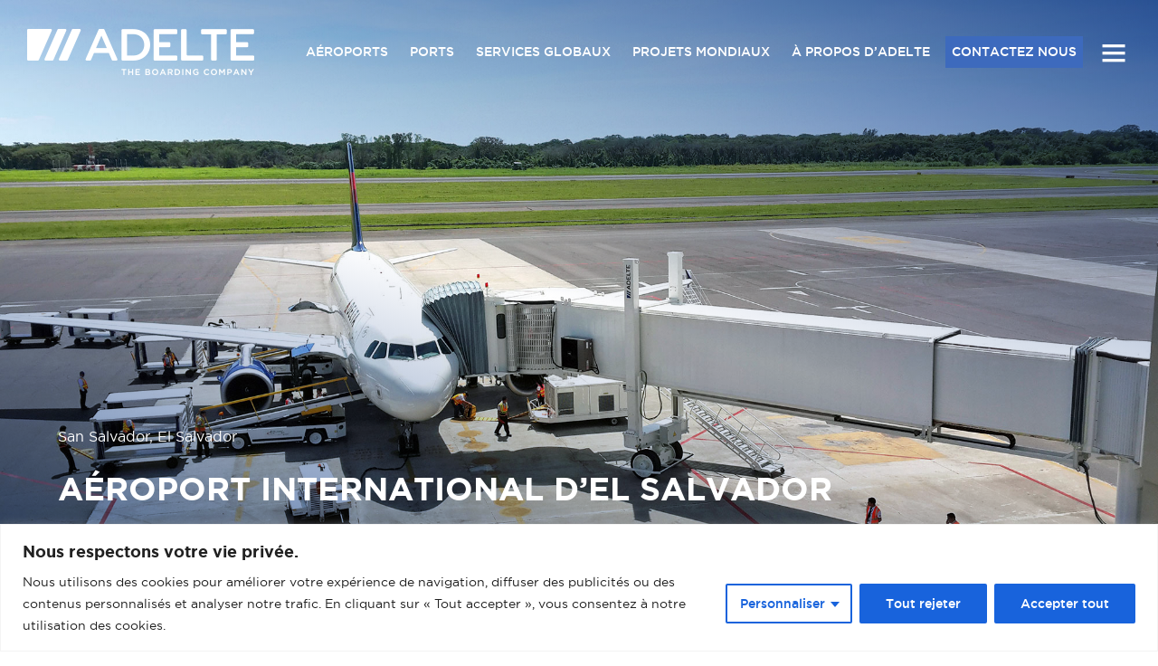

--- FILE ---
content_type: text/html; charset=UTF-8
request_url: https://www.adelte.com/fr/project/el-salvador-international-airport/
body_size: 86886
content:
<!DOCTYPE html>
<html lang="fr-FR" itemscope itemtype="http://schema.org/WebPage">
<head>
<meta charset="UTF-8">
<link rel="profile" href="http://gmpg.org/xfn/11">
<meta name='robots' content='max-image-preview:large' />
<link rel="alternate" hreflang="en" href="https://www.adelte.com/project/el-salvador-international-airport/" />
<link rel="alternate" hreflang="es" href="https://www.adelte.com/es/proyecto/el-salvador-international-airport/" />
<link rel="alternate" hreflang="fr" href="https://www.adelte.com/fr/project/el-salvador-international-airport/" />
<link rel="alternate" hreflang="x-default" href="https://www.adelte.com/project/el-salvador-international-airport/" />
<meta name="viewport" content="width=device-width, initial-scale=1">
<meta http-equiv="X-UA-Compatible" content="IE=edge" />

	<!-- This site is optimized with the Yoast SEO plugin v15.6.2 - https://yoast.com/wordpress/plugins/seo/ -->
	<title>Aéroport international d&#039;El Salvador - ADELTE</title>
	<meta name="robots" content="index, follow, max-snippet:-1, max-image-preview:large, max-video-preview:-1" />
	<link rel="canonical" href="https://www.adelte.com/fr/project/el-salvador-international-airport/" />
	<meta property="og:locale" content="fr_FR" />
	<meta property="og:type" content="article" />
	<meta property="og:title" content="Aéroport international d&#039;El Salvador - ADELTE" />
	<meta property="og:url" content="https://www.adelte.com/fr/project/el-salvador-international-airport/" />
	<meta property="og:site_name" content="ADELTE" />
	<meta property="article:modified_time" content="2024-08-16T12:02:18+00:00" />
	<meta property="og:image" content="https://www.adelte.com/wp-content/uploads/2013/06/el_salvador_airport_passenger_boarding_bridges.jpg" />
	<meta property="og:image:width" content="2000" />
	<meta property="og:image:height" content="1136" />
	<meta name="twitter:card" content="summary_large_image" />
	<script type="application/ld+json" class="yoast-schema-graph">{"@context":"https://schema.org","@graph":[{"@type":"WebSite","@id":"https://www.adelte.com/#website","url":"https://www.adelte.com/","name":"ADELTE","description":"","potentialAction":[{"@type":"SearchAction","target":"https://www.adelte.com/?s={search_term_string}","query-input":"required name=search_term_string"}],"inLanguage":"fr-FR"},{"@type":"ImageObject","@id":"https://www.adelte.com/fr/project/el-salvador-international-airport/#primaryimage","inLanguage":"fr-FR","url":"https://www.adelte.com/wp-content/uploads/2013/06/el_salvador_airport_passenger_boarding_bridges.jpg","width":2000,"height":1136},{"@type":"WebPage","@id":"https://www.adelte.com/fr/project/el-salvador-international-airport/#webpage","url":"https://www.adelte.com/fr/project/el-salvador-international-airport/","name":"A\u00e9roport international d'El Salvador - ADELTE","isPartOf":{"@id":"https://www.adelte.com/#website"},"primaryImageOfPage":{"@id":"https://www.adelte.com/fr/project/el-salvador-international-airport/#primaryimage"},"datePublished":"2013-06-18T08:49:19+00:00","dateModified":"2024-08-16T12:02:18+00:00","breadcrumb":{"@id":"https://www.adelte.com/fr/project/el-salvador-international-airport/#breadcrumb"},"inLanguage":"fr-FR","potentialAction":[{"@type":"ReadAction","target":["https://www.adelte.com/fr/project/el-salvador-international-airport/"]}]},{"@type":"BreadcrumbList","@id":"https://www.adelte.com/fr/project/el-salvador-international-airport/#breadcrumb","itemListElement":[{"@type":"ListItem","position":1,"item":{"@type":"WebPage","@id":"https://www.adelte.com/fr/","url":"https://www.adelte.com/fr/","name":"Home"}},{"@type":"ListItem","position":2,"item":{"@type":"WebPage","@id":"https://www.adelte.com/fr/project/el-salvador-international-airport/","url":"https://www.adelte.com/fr/project/el-salvador-international-airport/","name":"A\u00e9roport international d&#8217;El Salvador"}}]}]}</script>
	<!-- / Yoast SEO plugin. -->


<link rel="alternate" type="application/rss+xml" title="ADELTE &raquo; Flux" href="https://www.adelte.com/fr/feed/" />
<link rel="alternate" type="application/rss+xml" title="ADELTE &raquo; Flux des commentaires" href="https://www.adelte.com/fr/comments/feed/" />
<link rel='stylesheet' id='js_composer_front-css'  href='https://www.adelte.com/wp-content/plugins/js_composer/assets/css/js_composer.min.css?ver=5.5.1' type='text/css' media='all' />
<link rel='stylesheet' id='wp-block-library-css'  href='https://www.adelte.com/wp-includes/css/dist/block-library/style.min.css?ver=5.8.10' type='text/css' media='all' />
<link rel='stylesheet' id='wp-job-manager-job-listings-css'  href='https://www.adelte.com/wp-content/plugins/wp-job-manager/assets/dist/css/job-listings.css?ver=d866e43503c5e047c6b0be0a9557cf8e' type='text/css' media='all' />
<link rel='stylesheet' id='wpcf7-redirect-script-frontend-css'  href='https://www.adelte.com/wp-content/plugins/wpcf7-redirect/build/css/wpcf7-redirect-frontend.min.css?ver=5.8.10' type='text/css' media='all' />
<link rel='stylesheet' id='wpml-legacy-horizontal-list-0-css'  href='//www.adelte.com/wp-content/plugins/sitepress-multilingual-cms/templates/language-switchers/legacy-list-horizontal/style.min.css?ver=1' type='text/css' media='all' />
<link rel='stylesheet' id='cms-navigation-style-base-css'  href='https://www.adelte.com/wp-content/plugins/wpml-cms-nav/res/css/cms-navigation-base.css?ver=1.5.5' type='text/css' media='screen' />
<link rel='stylesheet' id='cms-navigation-style-css'  href='https://www.adelte.com/wp-content/plugins/wpml-cms-nav/res/css/cms-navigation.css?ver=1.5.5' type='text/css' media='screen' />
<link rel='stylesheet' id='parent-style-css'  href='https://www.adelte.com/wp-content/themes/adelte/style.css?ver=5.8.10' type='text/css' media='all' />
<link rel='stylesheet' id='styles-iw-side-menu-css'  href='https://www.adelte.com/wp-content/themes/adelte-child-theme/side-menu/styles-iw-side-menu.css?ver=1' type='text/css' media='' />
<link rel='stylesheet' id='wpex-style-css'  href='https://www.adelte.com/wp-content/themes/adelte-child-theme/style.css?ver=4.7' type='text/css' media='all' />
<link rel='stylesheet' id='wpex-visual-composer-css'  href='https://www.adelte.com/wp-content/themes/adelte/assets/css/wpex-visual-composer.css?ver=4.7' type='text/css' media='all' />
<link rel='stylesheet' id='wpex-visual-composer-extend-css'  href='https://www.adelte.com/wp-content/themes/adelte/assets/css/wpex-visual-composer-extend.css?ver=4.7' type='text/css' media='all' />
<style id='akismet-widget-style-inline-css' type='text/css'>

			.a-stats {
				--akismet-color-mid-green: #357b49;
				--akismet-color-white: #fff;
				--akismet-color-light-grey: #f6f7f7;

				max-width: 350px;
				width: auto;
			}

			.a-stats * {
				all: unset;
				box-sizing: border-box;
			}

			.a-stats strong {
				font-weight: 600;
			}

			.a-stats a.a-stats__link,
			.a-stats a.a-stats__link:visited,
			.a-stats a.a-stats__link:active {
				background: var(--akismet-color-mid-green);
				border: none;
				box-shadow: none;
				border-radius: 8px;
				color: var(--akismet-color-white);
				cursor: pointer;
				display: block;
				font-family: -apple-system, BlinkMacSystemFont, 'Segoe UI', 'Roboto', 'Oxygen-Sans', 'Ubuntu', 'Cantarell', 'Helvetica Neue', sans-serif;
				font-weight: 500;
				padding: 12px;
				text-align: center;
				text-decoration: none;
				transition: all 0.2s ease;
			}

			/* Extra specificity to deal with TwentyTwentyOne focus style */
			.widget .a-stats a.a-stats__link:focus {
				background: var(--akismet-color-mid-green);
				color: var(--akismet-color-white);
				text-decoration: none;
			}

			.a-stats a.a-stats__link:hover {
				filter: brightness(110%);
				box-shadow: 0 4px 12px rgba(0, 0, 0, 0.06), 0 0 2px rgba(0, 0, 0, 0.16);
			}

			.a-stats .count {
				color: var(--akismet-color-white);
				display: block;
				font-size: 1.5em;
				line-height: 1.4;
				padding: 0 13px;
				white-space: nowrap;
			}
		
</style>
<!--[if IE 8]>
<link rel='stylesheet' id='wpex-ie8-css'  href='https://www.adelte.com/wp-content/themes/adelte/assets/css/wpex-ie8.css?ver=4.7' type='text/css' media='all' />
<![endif]-->
<!--[if IE 9]>
<link rel='stylesheet' id='wpex-ie9-css'  href='https://www.adelte.com/wp-content/themes/adelte/assets/css/wpex-ie9.css?ver=4.7' type='text/css' media='all' />
<![endif]-->
<link rel='stylesheet' id='wpex-ilightbox-dark-css'  href='https://www.adelte.com/wp-content/themes/adelte/assets/lib/ilightbox/dark/ilightbox-dark-skin.css?ver=4.7' type='text/css' media='all' />
<link rel='stylesheet' id='wpex-responsive-css'  href='https://www.adelte.com/wp-content/themes/adelte/assets/css/wpex-responsive.css?ver=4.7' type='text/css' media='all' />
<script type='text/javascript' id='cookie-law-info-js-extra'>
/* <![CDATA[ */
var _ckyConfig = {"_ipData":[],"_assetsURL":"https:\/\/www.adelte.com\/wp-content\/plugins\/cookie-law-info\/lite\/frontend\/images\/","_publicURL":"https:\/\/www.adelte.com","_expiry":"365","_categories":[{"name":"N\u00e9cessaire","slug":"necessary","isNecessary":true,"ccpaDoNotSell":true,"cookies":[],"active":true,"defaultConsent":{"gdpr":true,"ccpa":true}},{"name":"Fonctionnelle","slug":"functional","isNecessary":false,"ccpaDoNotSell":true,"cookies":[],"active":true,"defaultConsent":{"gdpr":false,"ccpa":false}},{"name":"Analytique","slug":"analytics","isNecessary":false,"ccpaDoNotSell":true,"cookies":[],"active":true,"defaultConsent":{"gdpr":false,"ccpa":false}},{"name":"Performance","slug":"performance","isNecessary":false,"ccpaDoNotSell":true,"cookies":[],"active":true,"defaultConsent":{"gdpr":false,"ccpa":false}},{"name":"Publicit\u00e9","slug":"advertisement","isNecessary":false,"ccpaDoNotSell":true,"cookies":[],"active":true,"defaultConsent":{"gdpr":false,"ccpa":false}}],"_activeLaw":"gdpr","_rootDomain":"","_block":"1","_showBanner":"1","_bannerConfig":{"settings":{"type":"classic","preferenceCenterType":"pushdown","position":"bottom","applicableLaw":"gdpr"},"behaviours":{"reloadBannerOnAccept":false,"loadAnalyticsByDefault":false,"animations":{"onLoad":"animate","onHide":"sticky"}},"config":{"revisitConsent":{"status":true,"tag":"revisit-consent","position":"bottom-left","meta":{"url":"#"},"styles":{"background-color":"#0056A7"},"elements":{"title":{"type":"text","tag":"revisit-consent-title","status":true,"styles":{"color":"#0056a7"}}}},"preferenceCenter":{"toggle":{"status":true,"tag":"detail-category-toggle","type":"toggle","states":{"active":{"styles":{"background-color":"#1863DC"}},"inactive":{"styles":{"background-color":"#D0D5D2"}}}}},"categoryPreview":{"status":false,"toggle":{"status":true,"tag":"detail-category-preview-toggle","type":"toggle","states":{"active":{"styles":{"background-color":"#1863DC"}},"inactive":{"styles":{"background-color":"#D0D5D2"}}}}},"videoPlaceholder":{"status":true,"styles":{"background-color":"#000000","border-color":"#000000","color":"#ffffff"}},"readMore":{"status":false,"tag":"readmore-button","type":"link","meta":{"noFollow":true,"newTab":true},"styles":{"color":"#1863DC","background-color":"transparent","border-color":"transparent"}},"auditTable":{"status":true},"optOption":{"status":true,"toggle":{"status":true,"tag":"optout-option-toggle","type":"toggle","states":{"active":{"styles":{"background-color":"#1863dc"}},"inactive":{"styles":{"background-color":"#FFFFFF"}}}}}}},"_version":"3.2.8","_logConsent":"1","_tags":[{"tag":"accept-button","styles":{"color":"#FFFFFF","background-color":"#1863DC","border-color":"#1863DC"}},{"tag":"reject-button","styles":{"color":"#FFFFFF","background-color":"#1863DC","border-color":"#1863DC"}},{"tag":"settings-button","styles":{"color":"#1863DC","background-color":"transparent","border-color":"#1863DC"}},{"tag":"readmore-button","styles":{"color":"#1863DC","background-color":"transparent","border-color":"transparent"}},{"tag":"donotsell-button","styles":{"color":"#1863DC","background-color":"transparent","border-color":"transparent"}},{"tag":"accept-button","styles":{"color":"#FFFFFF","background-color":"#1863DC","border-color":"#1863DC"}},{"tag":"revisit-consent","styles":{"background-color":"#0056A7"}}],"_shortCodes":[{"key":"cky_readmore","content":"<a href=\"#\" class=\"cky-policy\" aria-label=\"Politique relative aux cookies\" target=\"_blank\" rel=\"noopener\" data-cky-tag=\"readmore-button\">Politique relative aux cookies<\/a>","tag":"readmore-button","status":false,"attributes":{"rel":"nofollow","target":"_blank"}},{"key":"cky_show_desc","content":"<button class=\"cky-show-desc-btn\" data-cky-tag=\"show-desc-button\" aria-label=\"Afficher plus\">Afficher plus<\/button>","tag":"show-desc-button","status":true,"attributes":[]},{"key":"cky_hide_desc","content":"<button class=\"cky-show-desc-btn\" data-cky-tag=\"hide-desc-button\" aria-label=\"Afficher moins\">Afficher moins<\/button>","tag":"hide-desc-button","status":true,"attributes":[]},{"key":"cky_category_toggle_label","content":"[cky_{{status}}_category_label] [cky_preference_{{category_slug}}_title]","tag":"","status":true,"attributes":[]},{"key":"cky_enable_category_label","content":"Activer","tag":"","status":true,"attributes":[]},{"key":"cky_disable_category_label","content":"D\u00e9sactiver","tag":"","status":true,"attributes":[]},{"key":"cky_video_placeholder","content":"<div class=\"video-placeholder-normal\" data-cky-tag=\"video-placeholder\" id=\"[UNIQUEID]\"><p class=\"video-placeholder-text-normal\" data-cky-tag=\"placeholder-title\">Veuillez accepter le consentement des cookies<\/p><\/div>","tag":"","status":true,"attributes":[]},{"key":"cky_enable_optout_label","content":"Activer","tag":"","status":true,"attributes":[]},{"key":"cky_disable_optout_label","content":"D\u00e9sactiver","tag":"","status":true,"attributes":[]},{"key":"cky_optout_toggle_label","content":"[cky_{{status}}_optout_label] [cky_optout_option_title]","tag":"","status":true,"attributes":[]},{"key":"cky_optout_option_title","content":"Ne pas vendre ou partager mes informations personnelles","tag":"","status":true,"attributes":[]},{"key":"cky_optout_close_label","content":"Fermer","tag":"","status":true,"attributes":[]}],"_rtl":"","_language":"fr","_providersToBlock":[]};
var _ckyStyles = {"css":".cky-hide{display: none;}.cky-btn-revisit-wrapper{display: flex; align-items: center; justify-content: center; background: #0056a7; width: 45px; height: 45px; border-radius: 50%; position: fixed; z-index: 999999; cursor: pointer;}.cky-revisit-bottom-left{bottom: 15px; left: 15px;}.cky-revisit-bottom-right{bottom: 15px; right: 15px;}.cky-btn-revisit-wrapper .cky-btn-revisit{display: flex; align-items: center; justify-content: center; background: none; border: none; cursor: pointer; position: relative; margin: 0; padding: 0;}.cky-btn-revisit-wrapper .cky-btn-revisit img{max-width: fit-content; margin: 0; height: 30px; width: 30px;}.cky-revisit-bottom-left:hover::before{content: attr(data-tooltip); position: absolute; background: #4E4B66; color: #ffffff; left: calc(100% + 7px); font-size: 12px; line-height: 16px; width: max-content; padding: 4px 8px; border-radius: 4px;}.cky-revisit-bottom-left:hover::after{position: absolute; content: \"\"; border: 5px solid transparent; left: calc(100% + 2px); border-left-width: 0; border-right-color: #4E4B66;}.cky-revisit-bottom-right:hover::before{content: attr(data-tooltip); position: absolute; background: #4E4B66; color: #ffffff; right: calc(100% + 7px); font-size: 12px; line-height: 16px; width: max-content; padding: 4px 8px; border-radius: 4px;}.cky-revisit-bottom-right:hover::after{position: absolute; content: \"\"; border: 5px solid transparent; right: calc(100% + 2px); border-right-width: 0; border-left-color: #4E4B66;}.cky-revisit-hide{display: none;}.cky-consent-container{position: fixed; width: 100%; box-sizing: border-box; z-index: 9999999;}.cky-classic-bottom{bottom: 0; left: 0;}.cky-classic-top{top: 0; left: 0;}.cky-consent-container .cky-consent-bar{background: #ffffff; border: 1px solid; padding: 16.5px 24px; box-shadow: 0 -1px 10px 0 #acabab4d;}.cky-consent-bar .cky-banner-btn-close{position: absolute; right: 9px; top: 5px; background: none; border: none; cursor: pointer; padding: 0; margin: 0; height: auto; width: auto; min-height: 0; line-height: 0; text-shadow: none; box-shadow: none;}.cky-consent-bar .cky-banner-btn-close img{width: 9px; height: 9px; margin: 0;}.cky-custom-brand-logo-wrapper .cky-custom-brand-logo{width: 100px; height: auto; margin: 0 0 10px 0;}.cky-notice .cky-title{color: #212121; font-weight: 700; font-size: 18px; line-height: 24px; margin: 0 0 10px 0;}.cky-notice-group{display: flex; justify-content: space-between; align-items: center;}.cky-notice-des *{font-size: 14px;}.cky-notice-des{color: #212121; font-size: 14px; line-height: 24px; font-weight: 400;}.cky-notice-des img{height: 25px; width: 25px;}.cky-consent-bar .cky-notice-des p{color: inherit; margin-top: 0; overflow-wrap: break-word;}.cky-notice-des p:last-child{margin-bottom: 0;}.cky-notice-des a.cky-policy,.cky-notice-des button.cky-policy{font-size: 14px; color: #1863dc; white-space: nowrap; cursor: pointer; background: transparent; border: 1px solid; text-decoration: underline;}.cky-notice-des button.cky-policy{padding: 0;}.cky-notice-des a.cky-policy:focus-visible,.cky-consent-bar .cky-banner-btn-close:focus-visible,.cky-notice-des button.cky-policy:focus-visible,.cky-category-direct-switch input[type=\"checkbox\"]:focus-visible,.cky-preference-content-wrapper .cky-show-desc-btn:focus-visible,.cky-accordion-header .cky-accordion-btn:focus-visible,.cky-switch input[type=\"checkbox\"]:focus-visible,.cky-footer-wrapper a:focus-visible,.cky-btn:focus-visible{outline: 2px solid #1863dc; outline-offset: 2px;}.cky-btn:focus:not(:focus-visible),.cky-accordion-header .cky-accordion-btn:focus:not(:focus-visible),.cky-preference-content-wrapper .cky-show-desc-btn:focus:not(:focus-visible),.cky-btn-revisit-wrapper .cky-btn-revisit:focus:not(:focus-visible),.cky-preference-header .cky-btn-close:focus:not(:focus-visible),.cky-banner-btn-close:focus:not(:focus-visible){outline: 0;}button.cky-show-desc-btn:not(:hover):not(:active){color: #1863dc; background: transparent;}button.cky-accordion-btn:not(:hover):not(:active),button.cky-banner-btn-close:not(:hover):not(:active),button.cky-btn-close:not(:hover):not(:active),button.cky-btn-revisit:not(:hover):not(:active){background: transparent;}.cky-consent-bar button:hover,.cky-modal.cky-modal-open button:hover,.cky-consent-bar button:focus,.cky-modal.cky-modal-open button:focus{text-decoration: none;}.cky-notice-btn-wrapper{display: flex; justify-content: center; align-items: center; margin-left: 15px;}.cky-notice-btn-wrapper .cky-btn{text-shadow: none; box-shadow: none;}.cky-btn{font-size: 14px; font-family: inherit; line-height: 24px; padding: 8px 27px; font-weight: 500; margin: 0 8px 0 0; border-radius: 2px; white-space: nowrap; cursor: pointer; text-align: center; text-transform: none; min-height: 0;}.cky-btn:hover{opacity: 0.8;}.cky-btn-customize{color: #1863dc; background: transparent; border: 2px solid; border-color: #1863dc; padding: 8px 28px 8px 14px; position: relative;}.cky-btn-reject{color: #1863dc; background: transparent; border: 2px solid #1863dc;}.cky-btn-accept{background: #1863dc; color: #ffffff; border: 2px solid #1863dc;}.cky-consent-bar .cky-btn-customize::after{position: absolute; content: \"\"; display: inline-block; top: 18px; right: 12px; border-left: 5px solid transparent; border-right: 5px solid transparent; border-top: 6px solid; border-top-color: inherit;}.cky-consent-container.cky-consent-bar-expand .cky-btn-customize::after{transform: rotate(-180deg);}.cky-btn:last-child{margin-right: 0;}@media (max-width: 768px){.cky-notice-group{display: block;}.cky-notice-btn-wrapper{margin: 0;}.cky-notice-btn-wrapper{flex-wrap: wrap;}.cky-notice-btn-wrapper .cky-btn{flex: auto; max-width: 100%; margin-top: 10px; white-space: unset;}}@media (max-width: 576px){.cky-btn-accept{order: 1; width: 100%;}.cky-btn-customize{order: 2;}.cky-btn-reject{order: 3; margin-right: 0;}.cky-consent-container.cky-consent-bar-expand .cky-consent-bar{display: none;}.cky-consent-container .cky-consent-bar{padding: 16.5px 0;}.cky-custom-brand-logo-wrapper .cky-custom-brand-logo, .cky-notice .cky-title, .cky-notice-des, .cky-notice-btn-wrapper, .cky-category-direct-preview-wrapper{padding: 0 24px;}.cky-notice-des{max-height: 40vh; overflow-y: scroll;}}@media (max-width: 352px){.cky-notice .cky-title{font-size: 16px;}.cky-notice-des *{font-size: 12px;}.cky-notice-des, .cky-btn, .cky-notice-des a.cky-policy{font-size: 12px;}}.cky-preference-wrapper{display: none;}.cky-consent-container.cky-classic-bottom.cky-consent-bar-expand{animation: cky-classic-expand 1s;}.cky-consent-container.cky-classic-bottom.cky-consent-bar-expand .cky-preference-wrapper{display: block;}@keyframes cky-classic-expand{0%{transform: translateY(50%);}100%{transform: translateY(0%);}}.cky-consent-container.cky-classic-top .cky-preference-wrapper{animation: cky-classic-top-expand 1s;}.cky-consent-container.cky-classic-top.cky-consent-bar-expand .cky-preference-wrapper{display: block;}@keyframes cky-classic-top-expand{0%{opacity: 0; transform: translateY(-50%);}50%{opacity: 0;}100%{opacity: 1; transform: translateY(0%);}}.cky-preference{padding: 0 24px; color: #212121; overflow-y: scroll; max-height: 48vh;}.cky-preference-center,.cky-preference,.cky-preference-header,.cky-footer-wrapper{background-color: inherit;}.cky-preference-center,.cky-preference,.cky-preference-body-wrapper,.cky-accordion-wrapper{color: inherit;}.cky-preference-header .cky-btn-close{cursor: pointer; vertical-align: middle; padding: 0; margin: 0; display: none; background: none; border: none; height: auto; width: auto; min-height: 0; line-height: 0; box-shadow: none; text-shadow: none;}.cky-preference-header .cky-btn-close img{margin: 0; height: 10px; width: 10px;}.cky-preference-header{margin: 16px 0 0 0; display: flex; align-items: center; justify-content: space-between;}.cky-preference-header .cky-preference-title{font-size: 18px; font-weight: 700; line-height: 24px;}.cky-preference-content-wrapper *{font-size: 14px;}.cky-preference-content-wrapper{font-size: 14px; line-height: 24px; font-weight: 400; padding: 12px 0; border-bottom: 1px solid;}.cky-preference-content-wrapper img{height: 25px; width: 25px;}.cky-preference-content-wrapper .cky-show-desc-btn{font-size: 14px; font-family: inherit; color: #1863dc; text-decoration: none; line-height: 24px; padding: 0; margin: 0; white-space: nowrap; cursor: pointer; background: transparent; border-color: transparent; text-transform: none; min-height: 0; text-shadow: none; box-shadow: none;}.cky-preference-body-wrapper .cky-preference-content-wrapper p{color: inherit; margin-top: 0;}.cky-accordion-wrapper{margin-bottom: 10px;}.cky-accordion{border-bottom: 1px solid;}.cky-accordion:last-child{border-bottom: none;}.cky-accordion .cky-accordion-item{display: flex; margin-top: 10px;}.cky-accordion .cky-accordion-body{display: none;}.cky-accordion.cky-accordion-active .cky-accordion-body{display: block; padding: 0 22px; margin-bottom: 16px;}.cky-accordion-header-wrapper{cursor: pointer; width: 100%;}.cky-accordion-item .cky-accordion-header{display: flex; justify-content: space-between; align-items: center;}.cky-accordion-header .cky-accordion-btn{font-size: 16px; font-family: inherit; color: #212121; line-height: 24px; background: none; border: none; font-weight: 700; padding: 0; margin: 0; cursor: pointer; text-transform: none; min-height: 0; text-shadow: none; box-shadow: none;}.cky-accordion-header .cky-always-active{color: #008000; font-weight: 600; line-height: 24px; font-size: 14px;}.cky-accordion-header-des *{font-size: 14px;}.cky-accordion-header-des{color: #212121; font-size: 14px; line-height: 24px; margin: 10px 0 16px 0;}.cky-accordion-header-wrapper .cky-accordion-header-des p{color: inherit; margin-top: 0;}.cky-accordion-chevron{margin-right: 22px; position: relative; cursor: pointer;}.cky-accordion-chevron-hide{display: none;}.cky-accordion .cky-accordion-chevron i::before{content: \"\"; position: absolute; border-right: 1.4px solid; border-bottom: 1.4px solid; border-color: inherit; height: 6px; width: 6px; -webkit-transform: rotate(-45deg); -moz-transform: rotate(-45deg); -ms-transform: rotate(-45deg); -o-transform: rotate(-45deg); transform: rotate(-45deg); transition: all 0.2s ease-in-out; top: 8px;}.cky-accordion.cky-accordion-active .cky-accordion-chevron i::before{-webkit-transform: rotate(45deg); -moz-transform: rotate(45deg); -ms-transform: rotate(45deg); -o-transform: rotate(45deg); transform: rotate(45deg);}.cky-audit-table{background: #f4f4f4; border-radius: 6px;}.cky-audit-table .cky-empty-cookies-text{color: inherit; font-size: 12px; line-height: 24px; margin: 0; padding: 10px;}.cky-audit-table .cky-cookie-des-table{font-size: 12px; line-height: 24px; font-weight: normal; padding: 15px 10px; border-bottom: 1px solid; border-bottom-color: inherit; margin: 0;}.cky-audit-table .cky-cookie-des-table:last-child{border-bottom: none;}.cky-audit-table .cky-cookie-des-table li{list-style-type: none; display: flex; padding: 3px 0;}.cky-audit-table .cky-cookie-des-table li:first-child{padding-top: 0;}.cky-cookie-des-table li div:first-child{width: 100px; font-weight: 600; word-break: break-word; word-wrap: break-word;}.cky-cookie-des-table li div:last-child{flex: 1; word-break: break-word; word-wrap: break-word; margin-left: 8px;}.cky-cookie-des-table li div:last-child p{color: inherit; margin-top: 0;}.cky-cookie-des-table li div:last-child p:last-child{margin-bottom: 0;}.cky-prefrence-btn-wrapper{display: flex; align-items: center; justify-content: flex-end; padding: 18px 24px; border-top: 1px solid;}.cky-prefrence-btn-wrapper .cky-btn{text-shadow: none; box-shadow: none;}.cky-category-direct-preview-btn-wrapper .cky-btn-preferences{text-shadow: none; box-shadow: none;}.cky-prefrence-btn-wrapper .cky-btn-accept,.cky-prefrence-btn-wrapper .cky-btn-reject{display: none;}.cky-btn-preferences{color: #1863dc; background: transparent; border: 2px solid #1863dc;}.cky-footer-wrapper{position: relative;}.cky-footer-shadow{display: block; width: 100%; height: 40px; background: linear-gradient(180deg, rgba(255, 255, 255, 0) 0%, #ffffff 100%); position: absolute; bottom: 100%;}.cky-preference-center,.cky-preference,.cky-preference-body-wrapper,.cky-preference-content-wrapper,.cky-accordion-wrapper,.cky-accordion,.cky-footer-wrapper,.cky-prefrence-btn-wrapper{border-color: inherit;}@media (max-width: 768px){.cky-preference{max-height: 35vh;}}@media (max-width: 576px){.cky-consent-bar-hide{display: none;}.cky-preference{max-height: 100vh; padding: 0;}.cky-preference-body-wrapper{padding: 60px 24px 200px;}.cky-preference-body-wrapper-reject-hide{padding: 60px 24px 165px;}.cky-preference-header{position: fixed; width: 100%; box-sizing: border-box; z-index: 999999999; margin: 0; padding: 16px 24px; border-bottom: 1px solid #f4f4f4;}.cky-preference-header .cky-btn-close{display: block;}.cky-prefrence-btn-wrapper{display: block;}.cky-accordion.cky-accordion-active .cky-accordion-body{padding-right: 0;}.cky-prefrence-btn-wrapper .cky-btn{width: 100%; margin-top: 10px; margin-right: 0;}.cky-prefrence-btn-wrapper .cky-btn:first-child{margin-top: 0;}.cky-accordion:last-child{padding-bottom: 20px;}.cky-prefrence-btn-wrapper .cky-btn-accept, .cky-prefrence-btn-wrapper .cky-btn-reject{display: block;}.cky-footer-wrapper{position: fixed; bottom: 0; width: 100%;}}@media (max-width: 425px){.cky-accordion-chevron{margin-right: 15px;}.cky-accordion.cky-accordion-active .cky-accordion-body{padding: 0 15px;}}@media (max-width: 352px){.cky-preference-header .cky-preference-title{font-size: 16px;}.cky-preference-content-wrapper *, .cky-accordion-header-des *{font-size: 12px;}.cky-accordion-header-des, .cky-preference-content-wrapper, .cky-preference-content-wrapper .cky-show-desc-btn{font-size: 12px;}.cky-accordion-header .cky-accordion-btn{font-size: 14px;}}.cky-category-direct-preview-wrapper{display: flex; flex-wrap: wrap; align-items: center; justify-content: space-between; margin-top: 16px;}.cky-category-direct-preview{display: flex; flex-wrap: wrap; align-items: center; font-size: 14px; font-weight: 600; line-height: 24px; color: #212121;}.cky-category-direct-preview-section{width: 100%; display: flex; justify-content: space-between; flex-wrap: wrap;}.cky-category-direct-item{display: flex; margin: 0 30px 10px 0; cursor: pointer;}.cky-category-direct-item label{font-size: 14px; font-weight: 600; margin-right: 10px; cursor: pointer; word-break: break-word;}.cky-category-direct-switch input[type=\"checkbox\"]{display: inline-block; position: relative; width: 33px; height: 18px; margin: 0; background: #d0d5d2; -webkit-appearance: none; border-radius: 50px; border: none; cursor: pointer; vertical-align: middle; outline: 0; top: 0;}.cky-category-direct-switch input[type=\"checkbox\"]:checked{background: #1863dc;}.cky-category-direct-switch input[type=\"checkbox\"]:before{position: absolute; content: \"\"; height: 15px; width: 15px; left: 2px; bottom: 2px; margin: 0; border-radius: 50%; background-color: white; -webkit-transition: 0.4s; transition: 0.4s;}.cky-category-direct-switch input[type=\"checkbox\"]:checked:before{-webkit-transform: translateX(14px); -ms-transform: translateX(14px); transform: translateX(14px);}.cky-category-direct-switch input[type=\"checkbox\"]:after{display: none;}.cky-category-direct-switch .cky-category-direct-switch-enabled:checked{background: #818181;}@media (max-width: 576px){.cky-category-direct-preview-wrapper{display: block;}.cky-category-direct-item{justify-content: space-between; width: 45%; margin: 0 0 10px 0;}.cky-category-direct-preview-btn-wrapper .cky-btn-preferences{width: 100%;}}@media (max-width: 352px){.cky-category-direct-preview{font-size: 12px;}}.cky-switch{display: flex;}.cky-switch input[type=\"checkbox\"]{position: relative; width: 44px; height: 24px; margin: 0; background: #d0d5d2; -webkit-appearance: none; border-radius: 50px; cursor: pointer; outline: 0; border: none; top: 0;}.cky-switch input[type=\"checkbox\"]:checked{background: #3a76d8;}.cky-switch input[type=\"checkbox\"]:before{position: absolute; content: \"\"; height: 20px; width: 20px; left: 2px; bottom: 2px; border-radius: 50%; background-color: white; -webkit-transition: 0.4s; transition: 0.4s; margin: 0;}.cky-switch input[type=\"checkbox\"]:after{display: none;}.cky-switch input[type=\"checkbox\"]:checked:before{-webkit-transform: translateX(20px); -ms-transform: translateX(20px); transform: translateX(20px);}@media (max-width: 425px){.cky-switch input[type=\"checkbox\"]{width: 38px; height: 21px;}.cky-switch input[type=\"checkbox\"]:before{height: 17px; width: 17px;}.cky-switch input[type=\"checkbox\"]:checked:before{-webkit-transform: translateX(17px); -ms-transform: translateX(17px); transform: translateX(17px);}}.video-placeholder-youtube{background-size: 100% 100%; background-position: center; background-repeat: no-repeat; background-color: #b2b0b059; position: relative; display: flex; align-items: center; justify-content: center; max-width: 100%;}.video-placeholder-text-youtube{text-align: center; align-items: center; padding: 10px 16px; background-color: #000000cc; color: #ffffff; border: 1px solid; border-radius: 2px; cursor: pointer;}.video-placeholder-normal{background-image: url(\"\/wp-content\/plugins\/cookie-law-info\/lite\/frontend\/images\/placeholder.svg\"); background-size: 80px; background-position: center; background-repeat: no-repeat; background-color: #b2b0b059; position: relative; display: flex; align-items: flex-end; justify-content: center; max-width: 100%;}.video-placeholder-text-normal{align-items: center; padding: 10px 16px; text-align: center; border: 1px solid; border-radius: 2px; cursor: pointer;}.cky-rtl{direction: rtl; text-align: right;}.cky-rtl .cky-banner-btn-close{left: 9px; right: auto;}.cky-rtl .cky-notice-btn-wrapper .cky-btn:last-child{margin-right: 8px;}.cky-rtl .cky-notice-btn-wrapper{margin-left: 0; margin-right: 15px;}.cky-rtl .cky-prefrence-btn-wrapper .cky-btn{margin-right: 8px;}.cky-rtl .cky-prefrence-btn-wrapper .cky-btn:first-child{margin-right: 0;}.cky-rtl .cky-accordion .cky-accordion-chevron i::before{border: none; border-left: 1.4px solid; border-top: 1.4px solid; left: 12px;}.cky-rtl .cky-accordion.cky-accordion-active .cky-accordion-chevron i::before{-webkit-transform: rotate(-135deg); -moz-transform: rotate(-135deg); -ms-transform: rotate(-135deg); -o-transform: rotate(-135deg); transform: rotate(-135deg);}.cky-rtl .cky-category-direct-preview-btn-wrapper{margin-right: 15px; margin-left: 0;}.cky-rtl .cky-category-direct-item label{margin-right: 0; margin-left: 10px;}.cky-rtl .cky-category-direct-preview-section .cky-category-direct-item:first-child{margin: 0 0 10px 0;}@media (max-width: 992px){.cky-rtl .cky-category-direct-preview-btn-wrapper{margin-right: 0;}}@media (max-width: 768px){.cky-rtl .cky-notice-btn-wrapper{margin-right: 0;}.cky-rtl .cky-notice-btn-wrapper .cky-btn:first-child{margin-right: 0;}}@media (max-width: 576px){.cky-rtl .cky-prefrence-btn-wrapper .cky-btn{margin-right: 0;}.cky-rtl .cky-notice-btn-wrapper .cky-btn{margin-right: 0;}.cky-rtl .cky-notice-btn-wrapper .cky-btn:last-child{margin-right: 0;}.cky-rtl .cky-notice-btn-wrapper .cky-btn-reject{margin-right: 8px;}.cky-rtl .cky-accordion.cky-accordion-active .cky-accordion-body{padding: 0 22px 0 0;}}@media (max-width: 425px){.cky-rtl .cky-accordion.cky-accordion-active .cky-accordion-body{padding: 0 15px 0 0;}}"};
/* ]]> */
</script>
<script type='text/javascript' src='https://www.adelte.com/wp-content/plugins/cookie-law-info/lite/frontend/js/script.min.js?ver=3.2.8' id='cookie-law-info-js'></script>
<script type='text/javascript' src='https://www.adelte.com/wp-includes/js/jquery/jquery.min.js?ver=3.6.0' id='jquery-core-js'></script>
<script type='text/javascript' src='https://www.adelte.com/wp-includes/js/jquery/jquery-migrate.min.js?ver=3.3.2' id='jquery-migrate-js'></script>
<script type='text/javascript' src='https://www.adelte.com/wp-content/themes/adelte-child-theme/assets/js/scripts.js' id='adelte-script-js'></script>
<!--[if lt IE 9]>
<script type='text/javascript' src='https://www.adelte.com/wp-content/themes/adelte/assets/js/dynamic/html5.js?ver=4.7' id='wpex-html5shiv-js'></script>
<![endif]-->

<!-- Extrait de code de la balise Google (gtag.js) ajouté par Site Kit -->

<!-- Extrait Google Analytics ajouté par Site Kit -->
<script type='text/javascript' src='https://www.googletagmanager.com/gtag/js?id=G-DJW0KV7V68' id='google_gtagjs-js' async></script>
<script type='text/javascript' id='google_gtagjs-js-after'>
window.dataLayer = window.dataLayer || [];function gtag(){dataLayer.push(arguments);}
gtag("set","linker",{"domains":["www.adelte.com"]});
gtag("js", new Date());
gtag("set", "developer_id.dZTNiMT", true);
gtag("config", "G-DJW0KV7V68");
</script>

<!-- Extrait de code de la balise Google de fin (gtag.js) ajouté par Site Kit -->
<link rel="https://api.w.org/" href="https://www.adelte.com/fr/wp-json/" /><link rel="alternate" type="application/json+oembed" href="https://www.adelte.com/fr/wp-json/oembed/1.0/embed?url=https%3A%2F%2Fwww.adelte.com%2Ffr%2Fproject%2Fel-salvador-international-airport%2F" />
<link rel="alternate" type="text/xml+oembed" href="https://www.adelte.com/fr/wp-json/oembed/1.0/embed?url=https%3A%2F%2Fwww.adelte.com%2Ffr%2Fproject%2Fel-salvador-international-airport%2F&#038;format=xml" />
<meta name="generator" content="WPML ver:4.5.8 stt:1,4,2;" />
<style id="cky-style-inline">[data-cky-tag]{visibility:hidden;}</style><meta name="generator" content="Site Kit by Google 1.148.0" /><link rel="icon" href="https://www.adelte.com/wp-content/uploads/2019/05/32x32.png" sizes="32x32"><link rel="shortcut icon" href="https://www.adelte.com/wp-content/uploads/2019/05/32x32.png"><link rel="apple-touch-icon" href="https://www.adelte.com/wp-content/uploads/2019/05/57x57.png" sizes="57x57" ><link rel="apple-touch-icon" href="https://www.adelte.com/wp-content/uploads/2019/05/76x76.png" sizes="76x76" ><link rel="apple-touch-icon" href="https://www.adelte.com/wp-content/uploads/2019/05/120x120.png" sizes="120x120"><link rel="apple-touch-icon" href="https://www.adelte.com/wp-content/uploads/2019/05/152x152.png" sizes="114x114"><!--[if lte IE 9]><link rel="stylesheet" type="text/css" href="https://www.adelte.com/wp-content/plugins/js_composer/assets/css/vc_lte_ie9.min.css" media="screen"><![endif]-->
<!-- Extrait Google Tag Manager ajouté par Site Kit -->
<script type="text/javascript">
			( function( w, d, s, l, i ) {
				w[l] = w[l] || [];
				w[l].push( {'gtm.start': new Date().getTime(), event: 'gtm.js'} );
				var f = d.getElementsByTagName( s )[0],
					j = d.createElement( s ), dl = l != 'dataLayer' ? '&l=' + l : '';
				j.async = true;
				j.src = 'https://www.googletagmanager.com/gtm.js?id=' + i + dl;
				f.parentNode.insertBefore( j, f );
			} )( window, document, 'script', 'dataLayer', 'GTM-N8RWHJK' );
			
</script>

<!-- Arrêter l&#039;extrait Google Tag Manager ajouté par Site Kit -->
<noscript><style>body .wpex-vc-row-stretched, body .vc_row-o-full-height { visibility: visible; }</style></noscript>		<style type="text/css" id="wp-custom-css">
			.grecaptcha-badge{visibility:hidden}		</style>
		<noscript><style type="text/css"> .wpb_animate_when_almost_visible { opacity: 1; }</style></noscript><style type="text/css" data-type="wpex-css" id="wpex-css">/*ACCENT COLOR*/.wpex-carousel-woocommerce .wpex-carousel-entry-details,a,.wpex-accent-color,.main-navigation .dropdown-menu a:hover,.main-navigation .dropdown-menu >.current-menu-item >a,.main-navigation .dropdown-menu >.current-menu-parent >a,h1 a:hover,h2 a:hover,a:hover h2,h3 a:hover,h4 a:hover,h5 a:hover,h6 a:hover,.entry-title a:hover,.modern-menu-widget a:hover,.theme-button.outline,.theme-button.clean{color:#3d6abd}.vcex-skillbar-bar,.vcex-icon-box.style-five.link-wrap:hover,.vcex-icon-box.style-four.link-wrap:hover,.vcex-recent-news-date span.month,.vcex-pricing.featured .vcex-pricing-header,.vcex-testimonials-fullslider .sp-button:hover,.vcex-testimonials-fullslider .sp-selected-button,.vcex-social-links a:hover,.vcex-testimonials-fullslider.light-skin .sp-button:hover,.vcex-testimonials-fullslider.light-skin .sp-selected-button,.vcex-divider-dots span,.vcex-testimonials-fullslider .sp-button.sp-selected-button,.vcex-testimonials-fullslider .sp-button:hover,.wpex-accent-bg,.post-edit a,.background-highlight,input[type="submit"],.theme-button,button,.theme-button.outline:hover,.active .theme-button,.theme-button.active,#main .tagcloud a:hover,.post-tags a:hover,.wpex-carousel .owl-dot.active,.wpex-carousel .owl-prev,.wpex-carousel .owl-next,body #header-two-search #header-two-search-submit,#site-navigation .menu-button >a >span.link-inner,.modern-menu-widget li.current-menu-item a,#sidebar .widget_nav_menu .current-menu-item >a,.widget_nav_menu_accordion .widget_nav_menu .current-menu-item >a,#wp-calendar caption,#wp-calendar tbody td:hover a,.navbar-style-six .dropdown-menu >.current-menu-item >a,.navbar-style-six .dropdown-menu >.current-menu-parent >a,#wpex-sfb-l,#wpex-sfb-r,#wpex-sfb-t,#wpex-sfb-b,#site-scroll-top:hover{background-color:#3d6abd}.vcex-heading-bottom-border-w-color .vcex-heading-inner{border-bottom-color:#3d6abd}.wpb_tabs.tab-style-alternative-two .wpb_tabs_nav li.ui-tabs-active a{border-bottom-color:#3d6abd}.theme-button.outline{border-color:#3d6abd}#searchform-dropdown{border-color:#3d6abd}.toggle-bar-btn:hover{border-top-color:#3d6abd;border-right-color:#3d6abd}body #site-navigation-wrap.nav-dropdown-top-border .dropdown-menu >li >ul{border-top-color:#3d6abd}.theme-heading.border-w-color span.text{border-bottom-color:#3d6abd}/*ACCENT HOVER COLOR*/.post-edit a:hover,.theme-button:hover,input[type="submit"]:hover,button:hover,.wpex-carousel .owl-prev:hover,.wpex-carousel .owl-next:hover,#site-navigation .menu-button >a >span.link-inner:hover{background-color:#383b3e}.page-header{-webkit-background-size:cover;-moz-background-size:cover;-o-background-size:cover;background-size:cover;background-position:50% 0}/*TYPOGRAPHY*/body{font-family:"Gotham";font-weight:300;font-size:16px;line-height:28px}.theme-button,input[type="submit"],button,#site-navigation .menu-button>a>span.link-inner,.woocommerce .button{font-weight:700}#site-navigation .dropdown-menu a{font-weight:500;font-size:.95em;letter-spacing:0;text-transform:uppercase}#site-navigation .dropdown-menu ul a{font-size:14px}.blog-entry-title.entry-title,.blog-entry-title.entry-title a,.blog-entry-title.entry-title a:hover{font-size:25px}body .single-post-title{font-weight:500;font-size:28px}.site-breadcrumbs{text-transform:uppercase}.entry h1{font-weight:700;font-size:30px}.entry h2{font-weight:700;font-size:28px}.entry h3{font-weight:700;font-size:26px}.entry h4{font-weight:700;font-size:18px}.footer-widget .widget-title{font-weight:500}.footer-callout-content{font-size:16px}/*Shrink Fixed header*/.shrink-sticky-header #site-logo img{max-height:56px !important}.sticky-header-shrunk #site-header-inner{height:76px}.shrink-sticky-header.sticky-header-shrunk .navbar-style-five .dropdown-menu >li >a{height:56px}.shrink-sticky-header.sticky-header-shrunk #site-logo img{max-height:56px !important}/*Mobile Menu Breakpoint*/body.wpex-mobile-toggle-menu-icon_buttons #site-header-inner.container{padding-right:0}body.has-mobile-menu #site-navigation-wrap,body.has-mobile-menu .hide-at-mm-breakpoint{display:block}body.has-mobile-menu .wpex-mobile-menu-toggle,body.has-mobile-menu .show-at-mm-breakpoint{display:none}@media only screen and (max-width:990px){body.has-mobile-menu #site-navigation-wrap,body.has-mobile-menu .wpex-hide-at-mm-breakpoint{display:none}body.has-mobile-menu .wpex-mobile-menu-toggle,body.has-mobile-menu .wpex-show-at-mm-breakpoint{display:block}body.wpex-mobile-toggle-menu-icon_buttons #site-logo{height:100%;float:left;max-width:75%;text-align:left}body.wpex-mobile-toggle-menu-icon_buttons.rtl #site-logo{float:right;text-align:right}#site-header.wpex-header-two-flex-v #site-header-inner{display:block}.header-two-aside{float:none;clear:both;padding-top:20px;text-align:left}}/*Logo Height*/#site-logo img{max-height:56px}/*ADVANCED STYLING CSS*/#mobile-menu .wpex-bars>span,#mobile-menu .wpex-bars>span::before,#mobile-menu .wpex-bars>span::after{background-color:#474747}/*CUSTOMIZER STYLING*/@media only screen and (max-width:767px){#site-logo img{max-width:200px}}::selection{background:#3d6abd;color:#ffffff}::-moz-selection{background:#3d6abd;color:#ffffff}.site-breadcrumbs{color:#ffffff}.site-breadcrumbs .sep{color:#ffffff}.site-breadcrumbs a{color:#ffffff}.site-breadcrumbs a:hover{color:#ffffff}#site-scroll-top{width:40px;height:40px;line-height:40px;font-size:23px;color:#5e5e5e}#site-scroll-top:hover{color:#ffffff;background-color:#b7b7b7}.theme-button,input[type="submit"],button{padding:10px 30px}.theme-button,input[type="submit"],button,#site-navigation .menu-button >a >span.link-inner{border-radius:0}.full-width-main-layout .container,.full-width-main-layout .vc_row-fluid.container,.boxed-main-layout #wrap{width:1580px}#top-bar-wrap{color:#474747}#top-bar-content strong{color:#474747}#top-bar-content a{color:#474747}#top-bar-social-alt a{color:#474747}#site-navigation .dropdown-menu >li >a{color:#1e1e1e}#site-navigation .dropdown-menu >li >a:hover,#site-navigation .dropdown-menu >li.sfHover >a{color:#3d6abd}#site-navigation .dropdown-menu >.current-menu-item >a,#site-navigation .dropdown-menu >.current-menu-parent >a{color:#3d6abd}#site-header #site-navigation .dropdown-menu ul{background-color:#466bb7}#site-header #site-navigation .dropdown-menu ul >li >a{color:#ffffff}#mobile-menu a{color:#474747}.mobile-toggle-nav a{color:#474747}.wpex-mobile-toggle-menu-fixed_top .mobile-toggle-nav a{color:#474747}#sidebar{color:#383b3e}#sidebar p{color:#383b3e}.widget-recent-posts-icons li .fa{color:#383b3e}#sidebar a{color:#383b3e}#sidebar a:hover{color:#3d6abd}#footer-callout-wrap{padding-top:50px;padding-bottom:50px;color:#ffffff}#footer{background-color:#383b3e;color:#ffffff}#footer p{color:#ffffff}#footer li a:before{color:#ffffff}#footer .widget-recent-posts-icons li .fa{color:#ffffff}#footer strong{color:#ffffff}#footer li{border-color:#383b3e}#footer #wp-calendar thead th{border-color:#383b3e}#footer #wp-calendar tbody td{border-color:#383b3e}#footer a{color:#ffffff}#footer a:hover{color:#3d6abd}#footer-bottom{background:#2c2f32;color:#ffffff}#footer-bottom p{color:#ffffff}#footer-bottom a{color:#ffffff}#footer-bottom a:hover{color:#3d6abd}</style></head>

<body class="portfolio-template-default single single-portfolio postid-14335 wp-custom-logo wpex-theme wpex-responsive full-width-main-layout no-composer wpex-live-site content-full-width has-breadcrumbs has-overlay-header wpex-has-fixed-footer page-with-background-title wpex-mobile-toggle-menu-icon_buttons has-mobile-menu togglebar-is-inline wpml-language-fr adelte-child wpb-js-composer js-comp-ver-5.5.1 vc_responsive">

	
<a href="#content" class="skip-to-content" role="navigation">skip to Main Content</a><span data-ls_id="#site_top"></span>
	<div id="outer-wrap" class="clr">

		
		<div id="wrap" class="clr">

			
 <div id="iw-side-menu-overlay"></div>
 <div id="iw-side-menu" class="iw-side-menu-closed">
 	<div class="wrapper">
	 	<div class="iw-side-menu-header">

	 		
<div class="wpml-ls-statics-shortcode_actions wpml-ls wpml-ls-legacy-list-horizontal">
	<ul><li class="wpml-ls-slot-shortcode_actions wpml-ls-item wpml-ls-item-en wpml-ls-first-item wpml-ls-item-legacy-list-horizontal">
				<a href="https://www.adelte.com/project/el-salvador-international-airport/" class="wpml-ls-link">
                    <span class="wpml-ls-display">EN</span></a>
			</li><li class="wpml-ls-slot-shortcode_actions wpml-ls-item wpml-ls-item-es wpml-ls-item-legacy-list-horizontal">
				<a href="https://www.adelte.com/es/proyecto/el-salvador-international-airport/" class="wpml-ls-link">
                    <span class="wpml-ls-display">ES</span></a>
			</li><li class="wpml-ls-slot-shortcode_actions wpml-ls-item wpml-ls-item-fr wpml-ls-current-language wpml-ls-last-item wpml-ls-item-legacy-list-horizontal">
				<a href="https://www.adelte.com/fr/project/el-salvador-international-airport/" class="wpml-ls-link">
                    <span class="wpml-ls-native">FR</span></a>
			</li></ul>
</div>

			<div class="box-icons align-right">
	 				<a class="icon lock" href="//adelte.force.com/" target="_blank">
	 					<span class="fa fa-lock" aria-hidden="true" title="Private Access"></span>
	 				</a>

					<a class="icon close" href="#">
						<span class="fa fa-times" aria-hidden="true"></span>
					</a>
	 		</div>
	 	</div>
	 	<div class="iw-side-menu-vertical-scroll">
	 		<strong>Comment pouvons-nous vous aider?</strong>
	 		<p>Nous vous aiderons dans les plus brefs délais</p>

	 		<a class="btn-contact" href="https://www.adelte.com/contact-us/">Contactez nous</a>

	 		<div class="menu-side-menu-fr-container"><ul id="menu-side-menu-fr" class="menu"><li id="menu-item-13028" class="menu-item menu-item-type-post_type menu-item-object-page menu-item-has-children menu-item-13028"><a href="https://www.adelte.com/fr/aeroports/">Aéroports</a>
<ul class="sub-menu">
	<li id="menu-item-13029" class="menu-item menu-item-type-post_type menu-item-object-page menu-item-13029"><a href="https://www.adelte.com/fr/aeroports/passerelle-embarquement-passagers-aeroport/">Passerelle d’embarquement des passagers de l’aéroport</a></li>
	<li id="menu-item-13030" class="menu-item menu-item-type-post_type menu-item-object-page menu-item-13030"><a href="https://www.adelte.com/fr/aeroports/unite-air-preconditionne-pca-adv/">Unité d’Air Préconditionné (PCA)</a></li>
	<li id="menu-item-13031" class="menu-item menu-item-type-post_type menu-item-object-page menu-item-13031"><a href="https://www.adelte.com/fr/aeroports/apronaut-simulateur-amarrage-passerelles-embarquement/">APRONAUT &#8211; Le simulateur d’amarrage PBB</a></li>
	<li id="menu-item-13032" class="menu-item menu-item-type-post_type menu-item-object-page menu-item-13032"><a href="https://www.adelte.com/fr/services-globaux/">Services Globaux</a></li>
</ul>
</li>
<li id="menu-item-13033" class="menu-item menu-item-type-post_type menu-item-object-page menu-item-has-children menu-item-13033"><a href="https://www.adelte.com/fr/ports/">Ports</a>
<ul class="sub-menu">
	<li id="menu-item-13293" class="menu-item menu-item-type-post_type menu-item-object-page menu-item-13293"><a href="https://www.adelte.com/fr/ports/passerelles-embarquement-passagers-portuaires/">Passerelles d’embarquement pour passagers portuaires</a></li>
	<li id="menu-item-13034" class="menu-item menu-item-type-post_type menu-item-object-page menu-item-13034"><a href="https://www.adelte.com/fr/services-globaux/">Services Globaux</a></li>
</ul>
</li>
<li id="menu-item-13294" class="menu-item menu-item-type-post_type menu-item-object-page menu-item-13294"><a href="https://www.adelte.com/fr/projets-mondiaux/">Projets mondiaux</a></li>
<li id="menu-item-13035" class="menu-item menu-item-type-post_type menu-item-object-page menu-item-has-children menu-item-13035"><a href="https://www.adelte.com/fr/a-propos-adelte/">À propos d&rsquo;ADELTE</a>
<ul class="sub-menu">
	<li id="menu-item-13036" class="menu-item menu-item-type-post_type menu-item-object-page menu-item-13036"><a href="https://www.adelte.com/fr/a-propos-adelte/emploi/">Emploi</a></li>
	<li id="menu-item-13037" class="menu-item menu-item-type-post_type menu-item-object-page menu-item-13037"><a href="https://www.adelte.com/fr/a-propos-adelte/notre-histoire/">Notre histoire</a></li>
	<li id="menu-item-13038" class="menu-item menu-item-type-post_type menu-item-object-page menu-item-13038"><a href="https://www.adelte.com/fr/a-propos-adelte/innovation-et-ingenierie/">Innovation et Ingénierie</a></li>
	<li id="menu-item-13039" class="menu-item menu-item-type-post_type menu-item-object-page menu-item-13039"><a href="https://www.adelte.com/fr/a-propos-adelte/qhse-adelte-politique-qualite-sante-securite-environnement/">QHSE ADELTE Politique de Qualité, Santé, Sécurité et de l’Environnement</a></li>
	<li id="menu-item-13295" class="menu-item menu-item-type-post_type menu-item-object-page menu-item-13295"><a href="https://www.adelte.com/fr/a-propos-adelte/nouvelles-et-evenements/">Nouvelles et événements</a></li>
</ul>
</li>
</ul></div>	 	</div>
 	</div>
 </div>

<div id="overlay-header-wrap" class="clr">
<header id="site-header" class="header-one wpex-full-width wpex-dropdown-style-minimal fixed-scroll shrink-sticky-header anim-shrink-header wpex-dropdown-style-black overlay-header white-style dyn-styles clr" itemscope="itemscope" itemtype="http://schema.org/WPHeader" role="banner">

	
	<div id="site-header-inner" class="container clr">

		
<div id="site-logo" class="site-branding clr header-one-logo">
	<div id="site-logo-inner" class="clr"><a href="https://www.adelte.com/fr/" rel="home" class="main-logo"><img src="https://www.adelte.com/wp-content/uploads/2019/05/logo-adelte-white.png" alt="ADELTE" class="logo-img" data-no-retina="data-no-retina" height="56" /></a></div>
</div>
	
	<div id="site-navigation-wrap" class="navbar-style-one wpex-dropdowns-caret clr">

		<nav id="site-navigation" class="navigation main-navigation clr" itemscope="itemscope" itemtype="http://schema.org/SiteNavigationElement" role="navigation" aria-label="Main menu">

			
				<ul id="menu-main-fr" class="dropdown-menu sf-menu"><li id="menu-item-12964" class="menu-item menu-item-type-post_type menu-item-object-page menu-item-12964"><a href="https://www.adelte.com/fr/aeroports/"><span class="link-inner">Aéroports</span></a></li>
<li id="menu-item-12966" class="menu-item menu-item-type-post_type menu-item-object-page menu-item-12966"><a href="https://www.adelte.com/fr/ports/"><span class="link-inner">Ports</span></a></li>
<li id="menu-item-12967" class="menu-item menu-item-type-post_type menu-item-object-page menu-item-12967"><a href="https://www.adelte.com/fr/services-globaux/"><span class="link-inner">Services Globaux</span></a></li>
<li id="menu-item-13129" class="menu-item menu-item-type-post_type menu-item-object-page menu-item-13129"><a href="https://www.adelte.com/fr/projets-mondiaux/"><span class="link-inner">Projets mondiaux</span></a></li>
<li id="menu-item-12963" class="menu-item menu-item-type-post_type menu-item-object-page menu-item-12963"><a href="https://www.adelte.com/fr/a-propos-adelte/"><span class="link-inner">À propos d&rsquo;ADELTE</span></a></li>
<li id="menu-item-13008" class="contacto menu-item menu-item-type-post_type menu-item-object-page menu-item-13008"><a href="https://www.adelte.com/fr/contactez-nous/"><span class="link-inner">Contactez nous</span></a></li>
<li id="menu-item-13010" class="toggle-iw-side-menu menu-item menu-item-type-custom menu-item-object-custom menu-item-13010"><a href="#"><span class="link-inner">|||</span></a></li>
</ul>
			
		</nav><!-- #site-navigation -->

	</div><!-- #site-navigation-wrap -->

	

<div id="mobile-menu" class="clr wpex-mobile-menu-toggle wpex-hidden"><a href="#" class="mobile-menu-toggle" aria-label="Toggle mobile menu"><span class="wpex-bars" aria-hidden="true"><span></span></span><span class="screen-reader-text">Open Mobile Menu</span></a></div>
	</div><!-- #site-header-inner -->

	
</header><!-- #header -->


			
			<main id="main" class="site-main clr" role="main">

				

<header class="page-header background-image-page-header">
		<style>.page-header { background: url(https://www.adelte.com/wp-content/uploads/2013/06/el_salvador_airport_passenger_boarding_bridges.jpg) no-repeat; background-size: cover; background-position: center center; }.overlay { z-index: 1; }.page-header-inner, .svg.bottom { z-index: 2; }</style>
	<div class="overlay"></div>

	
	<div class="page-header-inner container clr">
		<div class="localizacion">San Salvador, El Salvador</div>		<div class="page-header-table clr"><div class="page-header-table-cell"><nav class="site-breadcrumbs wpex-clr  position-custom" role="navigation"><span class="breadcrumb-trail" itemscope itemtype="http://schema.org/BreadcrumbList"><span class="trail-begin"><a href="https://www.adelte.com/fr/" rel="home">Home</a></span><span class="sep sep-1"> <span class="fa fa-angle-right"></span> </span><span class="trail-post-categories"><span itemprop="itemListElement" itemscope itemtype="http://schema.org/ListItem" class="term-103"><a itemscope itemtype="http://schema.org/Thing" itemprop="item" href="https://www.adelte.com/fr/category-project/airports-fr/"><span itemprop="name">Airports</span></a></span></span><span class="sep sep-2"> <span class="fa fa-angle-right"></span> </span><span class="trail-end">Aéroport international d&rsquo;El Salvador</span></span></nav><h1 class="page-header-title wpex-clr"><span>Aéroport international d&rsquo;El Salvador</span></h1></div></div>	</div><!-- .page-header-inner -->

	<span class="background-image-page-header-overlay style-dark"></span>
	
</header><!-- .page-header -->


	<div id="content-wrap" class="container clr">

		
		<div id="primary" class="content-area clr">

			
			<div id="content" class="site-content clr">

				
				
<div id="single-blocks" class="wpex-clr">

	

<article class="single-portfolio-content entry clr" itemprop="text">
<div class="proyecto-contenido">

	<div class="izquierda">

		<style>
		#map {
			height: 380px;
			/*max-width: 550px;*/
			margin-top: 20px;
			width: 100%;
			margin-bottom: 20px;
		}

		@media (max-width: 768px) {

			.proyecto-contenido {
				display: flex;
		    	flex-direction: column-reverse;
			}

			.proyecto-contenido .izquierda {
				width: 100%;
			}

			.proyecto-contenido .derecha {
				width: 100%;
			}

		}

		</style>

		<div id="map"></div>
	    <script>
	      function initMap() {
	        var location = {lat: 13.4446929, lng: -89.0589404 };
	        var image = 'https://www.adelte.com/wp-content/themes/adelte-child-theme/assets/images/marker.png';
	        var map = new google.maps.Map(document.getElementById('map'), {
				zoom: 15,
				center: location,
				mapTypeId: google.maps.MapTypeId.SATELLITE,
				styles:[{"elementType":"geometry","stylers":[{"color":"#f5f5f5"}]},{"elementType":"labels","stylers":[{"visibility":"off"}]},{"elementType":"labels.icon","stylers":[{"visibility":"off"}]},{"elementType":"labels.text.fill","stylers":[{"color":"#616161"}]},{"elementType":"labels.text.stroke","stylers":[{"color":"#f5f5f5"},{"visibility":"off"}]},{"featureType":"administrative","elementType":"geometry","stylers":[{"visibility":"off"}]},{"featureType":"administrative.country","stylers":[{"visibility":"off"}]},{"featureType":"administrative.land_parcel","stylers":[{"visibility":"off"}]},{"featureType":"administrative.land_parcel","elementType":"labels.text.fill","stylers":[{"color":"#bdbdbd"}]},{"featureType":"administrative.locality","stylers":[{"visibility":"off"}]},{"featureType":"administrative.neighborhood","stylers":[{"visibility":"off"}]},{"featureType":"administrative.province","stylers":[{"visibility":"off"}]},{"featureType":"landscape","stylers":[{"color":"#eaeaea"}]},{"featureType":"poi","stylers":[{"visibility":"off"}]},{"featureType":"poi","elementType":"geometry","stylers":[{"color":"#eeeeee"}]},{"featureType":"poi","elementType":"labels.text.fill","stylers":[{"color":"#757575"}]},{"featureType":"poi.park","elementType":"geometry","stylers":[{"color":"#e5e5e5"}]},{"featureType":"poi.park","elementType":"labels.text.fill","stylers":[{"color":"#9e9e9e"}]},{"featureType":"road","stylers":[{"visibility":"off"}]},{"featureType":"road","elementType":"geometry","stylers":[{"color":"#ffffff"}]},{"featureType":"road","elementType":"labels.icon","stylers":[{"visibility":"off"}]},{"featureType":"road.arterial","elementType":"labels.text.fill","stylers":[{"color":"#757575"}]},{"featureType":"road.highway","elementType":"geometry","stylers":[{"color":"#dadada"}]},{"featureType":"road.highway","elementType":"labels.text.fill","stylers":[{"color":"#616161"}]},{"featureType":"road.local","elementType":"labels.text.fill","stylers":[{"color":"#9e9e9e"}]},{"featureType":"transit","stylers":[{"visibility":"off"}]},{"featureType":"transit.line","elementType":"geometry","stylers":[{"color":"#e5e5e5"}]},{"featureType":"transit.station","elementType":"geometry","stylers":[{"color":"#eeeeee"}]},{"featureType":"water","elementType":"geometry","stylers":[{"color":"#c9c9c9"}]},{"featureType":"water","elementType":"geometry.fill","stylers":[{"color":"#b7dbff"}]},{"featureType":"water","elementType":"labels.text.fill","stylers":[{"color":"#9e9e9e"}]}]
			});
			var marker = new google.maps.Marker({
				position: location,
				map: map,
				icon: image
			});
			
			google.maps.event.addListener(marker,'mouseover',function() {
				cajatext.open(map,marker);
			});
			/*google.maps.event.addListener(marker,'mouseout',function() {
				cajatext.close(map,marker);
			});*/
		}
	    </script>
	    <script async defer src="https://maps.googleapis.com/maps/api/js?key=AIzaSyCH2LkPGjsV9lgV_YNXam-QFvsEfX_IGlM&callback=initMap"></script>
	</div>

	<div class="derecha">

		<div class="descripcion">
		<h3 class="vcex-module vcex-heading vcex-heading-plain" style="color: #3d6abd; font-weight: 300;"><span class="vcex-heading-inner clr">Installation</span></h3>
		
		<p>L&rsquo;aéroport international d&rsquo;El Salvador est situé à 50 km de la capitale du pays. L&rsquo;aéroport a investi environ 70 millions de dollars dans la remise à neuf et la modernisation de ses installations. La Commission portuaire autonome (CEPA) a passé un contrat avec ADELTE pour la livraison de trois PBB. Les PBB Apron Drive installés se composent de deux sections en forme de croissant et de tunnels en acier, ainsi que d&rsquo;un mécanisme électromécanique de traction et de levage. Les PBB desservent une large gamme d&rsquo;avions, s&rsquo;adaptant parfaitement aux besoins actuels et futurs des compagnies aériennes opérant sur le principal aéroport du Salvador.</p>
		</div>
		<div class="bloque">
			
						<div class="fila">
				<div class="col1"><strong>Produits installés</strong></div><div class="col2"><ul><li><a href="/airports/passenger-boarding-bridges/">Apron Drive - Passenger Boarding Bridges Airports</a></li></ul></div>
			</div>
			
			
						<div class="fila">
				<div class="col1"><strong>Emplacement</strong></div><div class="col2">San Salvador, El Salvador</div>
			</div>
					</div>
	</div>

</div>

<div style="clear: both"></div>

<div class="full">
					<div class="fila">
				<h3 class="vcex-module vcex-heading vcex-heading-plain" style="margin-bottom: 15px; color: #3d6abd; font-weight: 300;"><span class="vcex-heading-inner clr">Galerie d'images</span></h3>
								
			</div>
		
<div class="slider-container background">
	<div class="slider">
		<a href="https://www.adelte.com/wp-content/uploads/2013/06/aeropuerto-el-salvador-airport-passenger-boarding-bridge-3.jpg"><img src="https://www.adelte.com/wp-content/uploads/2013/06/aeropuerto-el-salvador-airport-passenger-boarding-bridge-3.jpg" /></a><a href="https://www.adelte.com/wp-content/uploads/2013/06/aeropuerto-el-salvador-airport-passenger-boarding-bridge-4.jpg"><img src="https://www.adelte.com/wp-content/uploads/2013/06/aeropuerto-el-salvador-airport-passenger-boarding-bridge-4.jpg" /></a><a href="https://www.adelte.com/wp-content/uploads/2013/06/aeropuerto-el-salvador-airport-passenger-boarding-bridge-2.jpg"><img src="https://www.adelte.com/wp-content/uploads/2013/06/aeropuerto-el-salvador-airport-passenger-boarding-bridge-2.jpg" /></a><a href="https://www.adelte.com/wp-content/uploads/2013/06/aeropuerto-el-salvador-airport-passenger-boarding-bridge-1.jpg"><img src="https://www.adelte.com/wp-content/uploads/2013/06/aeropuerto-el-salvador-airport-passenger-boarding-bridge-1.jpg" /></a>	</div>
</div>

<link rel="stylesheet" type="text/css" href="https://cdnjs.cloudflare.com/ajax/libs/slick-carousel/1.9.0/slick.css"/>
<link rel="stylesheet" type="text/css" href="https://cdnjs.cloudflare.com/ajax/libs/slick-carousel/1.9.0/slick-theme.min.css"/>
<link rel="stylesheet" href="https://cdnjs.cloudflare.com/ajax/libs/slick-lightbox/0.2.12/slick-lightbox.css" />

<style type="text/css">

.slider-container {
	background: #fafafa;
}


.slick-next:before, .slick-prev:before {
	font-size: 40px;
}


.slick-prev {
	left: 10px;
	z-index: 10;
}


.slick-next {
	right: 30px;
	z-index: 10;
}


.slick-slider {
	font-size: 30px;
	line-height: 1;
	text-align: center;
	color: white;
}


.slick-slider .slick-dots button:before,
.slick-slider .slick-dots .slick-active button:before {
	color: rgba(255, 255, 255, 0.85);
}


.slick-slider .slick-slide {
	padding: 20px 0 15px 0;
}

.slick-track {
	display: flex;
}


.slick-track .slick-slide {
	display: flex;
	height: auto;
	align-items: center;
	justify-content: center;
}


.slick-lightbox-close:before {
	font-size: 60px;
}


.slick-lightbox-close {
	right: 30px;
}


.slick-lightbox-close:hover {
	background-color: transparent;
}


.slick-lightbox .slick-next {
	right: 30px;
}

</style>


<script type="text/javascript" src="https://cdnjs.cloudflare.com/ajax/libs/slick-carousel/1.9.0/slick.js"></script>
<script src="https://cdnjs.cloudflare.com/ajax/libs/slick-lightbox/0.2.12/slick-lightbox.min.js"></script>

<script type="text/javascript">

jQuery(".slider").slick({

  // normal options...
  speed: 300,
  slidesToShow: 3,
  slidesToScroll: 2,

  // the magic
  responsive: [{

      breakpoint: 1024,
      settings: {
        slidesToShow: 2,
        slidesToScroll: 1,
      }

    }, {

      breakpoint: 300,
      settings: "unslick" // destroys slick

    }]
});

jQuery('.slider').slickLightbox({
    background: 'rgba(0,0,0,.8)',
    closeOnBackdropClick: true
  });


</script>


</div>

</article>


</div><!-- #single-blocks -->
				
			</div><!-- #content -->

			
		</div><!-- #primary -->

		
	</div><!-- .container -->


			
		</main><!-- #main-content -->

		</div><!-- .overlay-header-wrap -->
		
	
<div id="footer-callout-wrap" class="clr" role="navigation">

	<div id="footer-callout" class="clr container">

		
			<div id="footer-callout-left" class="footer-callout-content clr"><div style="max-width: 560px"><span>Avez-vous besoin de plus d’information?</span>Vous désirez savoir plus sur comment les solutions d’ingénierie et les services techniques d'ADELTE peuvent vous aider à améliorer vos activités journalières?</div></div>

		
		
			<div id="footer-callout-right" class="footer-callout-button wpex-clr">
				<a href="https://www.adelte.com/fr/contactez-nous/" class="theme-button">Contactez nous</a>			</div>

		
	</div>

</div>

    <footer id="footer" class="site-footer" itemscope="itemscope" itemtype="http://schema.org/WPFooter">

        
        <div id="footer-inner" class="site-footer-inner container clr">

            
<div id="footer-widgets" class="wpex-row clr gap-60">

		<div class="footer-box span_1_of_4 col col-1">
		<div id="text-4" class="footer-widget widget widget_text clr"><div class="widget-title">À propos d&rsquo;ADELTE</div>			<div class="textwidget">ADELTE Groupe est une entreprise d’ingénierie avec plus de six décennies d'expérience dans le design, la fabrication, l’approvisionnement et la maintenance de solutions innovatrices et services orientés vers des résultats qui vont améliorer les opérations aéroportuaires et portuaires du monde entier.</div>
		</div>	</div><!-- .footer-one-box -->

			<div class="footer-box span_1_of_4 col col-2">
			<div id="nav_menu-3" class="footer-widget widget widget_nav_menu clr"><div class="widget-title">Remarquable</div><div class="menu-destacado-fr-container"><ul id="menu-destacado-fr" class="menu"><li id="menu-item-13044" class="menu-item menu-item-type-post_type menu-item-object-page menu-item-13044"><a href="https://www.adelte.com/fr/aeroports/passerelle-embarquement-passagers-aeroport/">Passerelle d’embarquement des passagers de l’aéroport</a></li>
<li id="menu-item-13045" class="menu-item menu-item-type-post_type menu-item-object-page menu-item-13045"><a href="https://www.adelte.com/fr/aeroports/unite-air-preconditionne-pca-adv/">Unité d’Air Préconditionné (PCA)</a></li>
<li id="menu-item-17351" class="menu-item menu-item-type-post_type menu-item-object-page menu-item-17351"><a href="https://www.adelte.com/fr/aeroports/arcos-systeme-controle-distance-passerelles/">ARCOS: Le système d&rsquo;exploitation à distance</a></li>
<li id="menu-item-13046" class="menu-item menu-item-type-post_type menu-item-object-page menu-item-13046"><a href="https://www.adelte.com/fr/aeroports/apronaut-simulateur-amarrage-passerelles-embarquement/">APRONAUT – Le simulateur d’amarrage PBB</a></li>
<li id="menu-item-13292" class="menu-item menu-item-type-post_type menu-item-object-page menu-item-13292"><a href="https://www.adelte.com/fr/ports/passerelles-embarquement-passagers-portuaires/">Passerelles d’embarquement pour passagers portuaires</a></li>
<li id="menu-item-13047" class="menu-item menu-item-type-post_type menu-item-object-page menu-item-13047"><a href="https://www.adelte.com/fr/services-globaux/">Services Globaux</a></li>
</ul></div></div>		</div><!-- .footer-one-box -->
		
			<div class="footer-box span_1_of_4 col col-3 ">
			<div id="nav_menu-4" class="footer-widget widget widget_nav_menu clr"><div class="widget-title">Corporatif</div><div class="menu-corporativo-fr-container"><ul id="menu-corporativo-fr" class="menu"><li id="menu-item-13048" class="menu-item menu-item-type-post_type menu-item-object-page menu-item-13048"><a href="https://www.adelte.com/fr/contactez-nous/">Contactez nous</a></li>
<li id="menu-item-13049" class="menu-item menu-item-type-post_type menu-item-object-page menu-item-13049"><a href="https://www.adelte.com/fr/a-propos-adelte/">À propos d&rsquo;ADELTE</a></li>
<li id="menu-item-13050" class="menu-item menu-item-type-post_type menu-item-object-page menu-item-13050"><a href="https://www.adelte.com/fr/a-propos-adelte/notre-histoire/">Notre histoire</a></li>
<li id="menu-item-13051" class="menu-item menu-item-type-post_type menu-item-object-page menu-item-13051"><a href="https://www.adelte.com/fr/a-propos-adelte/emploi/">Emploi</a></li>
<li id="menu-item-13052" class="menu-item menu-item-type-post_type menu-item-object-page menu-item-13052"><a href="https://www.adelte.com/fr/a-propos-adelte/innovation-et-ingenierie/">Innovation et Ingénierie</a></li>
<li id="menu-item-13053" class="menu-item menu-item-type-post_type menu-item-object-page menu-item-13053"><a href="https://www.adelte.com/fr/a-propos-adelte/qhse-adelte-politique-qualite-sante-securite-environnement/">QHSE ADELTE Politique de Qualité, Santé, Sécurité et de l’Environnement</a></li>
<li id="menu-item-13054" class="menu-item menu-item-type-post_type menu-item-object-page menu-item-13054"><a href="https://www.adelte.com/fr/a-propos-adelte/nouvelles-et-evenements/">Nouvelles et événements</a></li>
</ul></div></div>		</div><!-- .footer-one-box -->
	
			<div class="footer-box span_1_of_4 col col-4">
			<div id="wpex_fontawesome_social_widget-3" class="footer-widget widget widget_wpex_fontawesome_social_widget clr"><div class="widget-title">Réseaux Sociaux</div><div class="wpex-fa-social-widget clr textleft"><ul style="font-size:20px;"><li><a href="https://www.facebook.com/ADELTEGROUP" title="Facebook" class="wpex-facebook wpex-social-btn wpex-social-btn-flat wpex-social-color-hover wpex-bg-gray" target="_blank" style="height:40px;width:40px;line-height:40px;"><span class="fa fa-facebook" aria-hidden="true"></span><span class="screen-reader-text">Facebook</span></a></li><li><a href="https://www.linkedin.com/company/adelte-group/" title="LinkedIn" class="wpex-linkedin wpex-social-btn wpex-social-btn-flat wpex-social-color-hover wpex-bg-gray" target="_blank" style="height:40px;width:40px;line-height:40px;"><span class="fa fa-linkedin" aria-hidden="true"></span><span class="screen-reader-text">LinkedIn</span></a></li></ul></div></div>		</div><!-- .footer-box -->
	
	
</div><!-- #footer-widgets -->
        </div><!-- #footer-widgets -->

        
    </footer><!-- #footer -->




<div id="footer-bottom" class="clr">
	<div id="footer-bottom-inner" class="container clr">
		
<div id="copyright" class="clr" role="contentinfo">
	2026 © ADELTE Group S.L. Tous droits réservés.</div><!-- #copyright -->
<div id="footer-bottom-menu" class="clr" role="navigation" aria-label="Footer menu"><div class="menu-footer-fr-container"><ul id="menu-footer-fr" class="menu"><li id="menu-item-12992" class="menu-item menu-item-type-custom menu-item-object-custom menu-item-12992"><a href="https://www.adelte.com/privacy-policy/">Politique de confidentialité</a></li>
<li id="menu-item-12993" class="menu-item menu-item-type-custom menu-item-object-custom menu-item-12993"><a href="https://www.adelte.com/cookie-policy/">Politique de cookie</a></li>
<li id="menu-item-12994" class="menu-item menu-item-type-custom menu-item-object-custom menu-item-12994"><a href="https://www.adelte.com/terms-conditions/">Termes et Conditions</a></li>
</ul></div></div><!-- #footer-bottom-menu -->	</div><!-- #footer-bottom-inner -->
</div><!-- #footer-bottom -->


	</div><!-- #wrap -->

	
</div><!-- #outer-wrap -->


<script id="ckyBannerTemplate" type="text/template"><div class="cky-btn-revisit-wrapper cky-revisit-hide" data-cky-tag="revisit-consent" data-tooltip="Choix de consentement" style="background-color:#0056A7"> <button class="cky-btn-revisit" aria-label="Choix de consentement"> <img src="https://www.adelte.com/wp-content/plugins/cookie-law-info/lite/frontend/images/revisit.svg" alt="Revisit consent button"> </button></div><div class="cky-consent-container cky-hide" tabindex="0"> <div class="cky-consent-bar" data-cky-tag="notice" style="background-color:#FFFFFF;border-color:#f4f4f4">  <div class="cky-notice"> <p class="cky-title" role="heading" aria-level="1" data-cky-tag="title" style="color:#212121">Nous respectons votre vie privée.</p><div class="cky-notice-group"> <div class="cky-notice-des" data-cky-tag="description" style="color:#212121"> <p>Nous utilisons des cookies pour améliorer votre expérience de navigation, diffuser des publicités ou des contenus personnalisés et analyser notre trafic. En cliquant sur « Tout accepter », vous consentez à notre utilisation des cookies.</p> </div><div class="cky-notice-btn-wrapper" data-cky-tag="notice-buttons"> <button class="cky-btn cky-btn-customize" aria-label="Personnaliser" data-cky-tag="settings-button" style="color:#1863DC;background-color:transparent;border-color:#1863DC">Personnaliser</button> <button class="cky-btn cky-btn-reject" aria-label="Tout rejeter" data-cky-tag="reject-button" style="color:#FFFFFF;background-color:#1863DC;border-color:#1863DC">Tout rejeter</button> <button class="cky-btn cky-btn-accept" aria-label="Accepter tout" data-cky-tag="accept-button" style="color:#FFFFFF;background-color:#1863DC;border-color:#1863DC">Accepter tout</button> </div></div></div></div><div class="cky-preference-wrapper" data-cky-tag="detail" style="color:#212121;background-color:#FFFFFF;border-color:#f4f4f4"> <div class="cky-preference-center"> <div class="cky-preference"> <div class="cky-preference-header"> <span class="cky-preference-title" role="heading" aria-level="1" data-cky-tag="detail-title" style="color:#212121">Personnaliser les préférences en matière de consentement</span> <button class="cky-btn-close" aria-label="[cky_preference_close_label]" data-cky-tag="detail-close"> <img src="https://www.adelte.com/wp-content/plugins/cookie-law-info/lite/frontend/images/close.svg" alt="Close"> </button> </div><div class="cky-preference-body-wrapper"> <div class="cky-preference-content-wrapper" data-cky-tag="detail-description" style="color:#212121"> <p>Nous utilisons des cookies pour vous aider à naviguer efficacement et à exécuter certaines fonctionnalités. Vous trouverez des informations détaillées sur tous les cookies sous chaque catégorie de consentement ci-dessous.</p><p>Les cookies qui sont catégorisés comme « nécessaires » sont stockés sur votre navigateur car ils sont essentiels pour permettre les fonctionnalités de base du site. </p><p>Nous utilisons également des cookies tiers qui nous aident à analyser la façon dont vous utilisez ce site web, à enregistrer vos préférences et à vous fournir le contenu et les publicités qui vous sont pertinents. Ces cookies ne seront stockés dans votre navigateur qu'avec votre consentement préalable.</p><p>Vous pouvez choisir d'activer ou de désactiver tout ou partie de ces cookies, mais la désactivation de certains d'entre eux peut affecter votre expérience de navigation.</p> </div><div class="cky-accordion-wrapper" data-cky-tag="detail-categories"> <div class="cky-accordion" id="ckyDetailCategorynecessary"> <div class="cky-accordion-item"> <div class="cky-accordion-chevron"><i class="cky-chevron-right"></i></div> <div class="cky-accordion-header-wrapper"> <div class="cky-accordion-header"><button class="cky-accordion-btn" aria-label="Nécessaire" data-cky-tag="detail-category-title" style="color:#212121">Nécessaire</button><span class="cky-always-active">Toujours actif</span> <div class="cky-switch" data-cky-tag="detail-category-toggle"><input type="checkbox" id="ckySwitchnecessary"></div> </div> <div class="cky-accordion-header-des" data-cky-tag="detail-category-description" style="color:#212121"> <p>Les cookies nécessaires sont cruciaux pour les fonctions de base du site Web et celui-ci ne fonctionnera pas comme prévu sans eux. Ces cookies ne stockent aucune donnée personnellement identifiable.</p></div> </div> </div> <div class="cky-accordion-body"> <div class="cky-audit-table" data-cky-tag="audit-table" style="color:#212121;background-color:#f4f4f4;border-color:#ebebeb"><p class="cky-empty-cookies-text">Aucun cookie à afficher.</p></div> </div> </div><div class="cky-accordion" id="ckyDetailCategoryfunctional"> <div class="cky-accordion-item"> <div class="cky-accordion-chevron"><i class="cky-chevron-right"></i></div> <div class="cky-accordion-header-wrapper"> <div class="cky-accordion-header"><button class="cky-accordion-btn" aria-label="Fonctionnelle" data-cky-tag="detail-category-title" style="color:#212121">Fonctionnelle</button><span class="cky-always-active">Toujours actif</span> <div class="cky-switch" data-cky-tag="detail-category-toggle"><input type="checkbox" id="ckySwitchfunctional"></div> </div> <div class="cky-accordion-header-des" data-cky-tag="detail-category-description" style="color:#212121"> <p>Les cookies fonctionnels permettent d'exécuter certaines fonctionnalités telles que le partage du contenu du site Web sur des plateformes de médias sociaux, la collecte de commentaires et d'autres fonctionnalités tierces.</p></div> </div> </div> <div class="cky-accordion-body"> <div class="cky-audit-table" data-cky-tag="audit-table" style="color:#212121;background-color:#f4f4f4;border-color:#ebebeb"><p class="cky-empty-cookies-text">Aucun cookie à afficher.</p></div> </div> </div><div class="cky-accordion" id="ckyDetailCategoryanalytics"> <div class="cky-accordion-item"> <div class="cky-accordion-chevron"><i class="cky-chevron-right"></i></div> <div class="cky-accordion-header-wrapper"> <div class="cky-accordion-header"><button class="cky-accordion-btn" aria-label="Analytique" data-cky-tag="detail-category-title" style="color:#212121">Analytique</button><span class="cky-always-active">Toujours actif</span> <div class="cky-switch" data-cky-tag="detail-category-toggle"><input type="checkbox" id="ckySwitchanalytics"></div> </div> <div class="cky-accordion-header-des" data-cky-tag="detail-category-description" style="color:#212121"> <p>Les cookies analytiques sont utilisés pour comprendre comment les visiteurs interagissent avec le site Web. Ces cookies aident à fournir des informations sur le nombre de visiteurs, le taux de rebond, la source de trafic, etc.</p></div> </div> </div> <div class="cky-accordion-body"> <div class="cky-audit-table" data-cky-tag="audit-table" style="color:#212121;background-color:#f4f4f4;border-color:#ebebeb"><p class="cky-empty-cookies-text">Aucun cookie à afficher.</p></div> </div> </div><div class="cky-accordion" id="ckyDetailCategoryperformance"> <div class="cky-accordion-item"> <div class="cky-accordion-chevron"><i class="cky-chevron-right"></i></div> <div class="cky-accordion-header-wrapper"> <div class="cky-accordion-header"><button class="cky-accordion-btn" aria-label="Performance" data-cky-tag="detail-category-title" style="color:#212121">Performance</button><span class="cky-always-active">Toujours actif</span> <div class="cky-switch" data-cky-tag="detail-category-toggle"><input type="checkbox" id="ckySwitchperformance"></div> </div> <div class="cky-accordion-header-des" data-cky-tag="detail-category-description" style="color:#212121"> <p>Les cookies de performance sont utilisés pour comprendre et analyser les indices de performance clés du site Web, ce qui permet de fournir une meilleure expérience utilisateur aux visiteurs.</p></div> </div> </div> <div class="cky-accordion-body"> <div class="cky-audit-table" data-cky-tag="audit-table" style="color:#212121;background-color:#f4f4f4;border-color:#ebebeb"><p class="cky-empty-cookies-text">Aucun cookie à afficher.</p></div> </div> </div><div class="cky-accordion" id="ckyDetailCategoryadvertisement"> <div class="cky-accordion-item"> <div class="cky-accordion-chevron"><i class="cky-chevron-right"></i></div> <div class="cky-accordion-header-wrapper"> <div class="cky-accordion-header"><button class="cky-accordion-btn" aria-label="Publicité" data-cky-tag="detail-category-title" style="color:#212121">Publicité</button><span class="cky-always-active">Toujours actif</span> <div class="cky-switch" data-cky-tag="detail-category-toggle"><input type="checkbox" id="ckySwitchadvertisement"></div> </div> <div class="cky-accordion-header-des" data-cky-tag="detail-category-description" style="color:#212121"> <p>Les cookies de publicité sont utilisés pour fournir aux visiteurs des publicités personnalisées basées sur les pages visitées précédemment et analyser l'efficacité de la campagne publicitaire.</p></div> </div> </div> <div class="cky-accordion-body"> <div class="cky-audit-table" data-cky-tag="audit-table" style="color:#212121;background-color:#f4f4f4;border-color:#ebebeb"><p class="cky-empty-cookies-text">Aucun cookie à afficher.</p></div> </div> </div> </div></div></div><div class="cky-footer-wrapper"> <span class="cky-footer-shadow"></span> <div class="cky-prefrence-btn-wrapper" data-cky-tag="detail-buttons"> <button class="cky-btn cky-btn-accept" aria-label="Accepter tout" data-cky-tag="detail-accept-button" style="color:#FFFFFF;background-color:#1863DC;border-color:#1863DC"> Accepter tout </button> <button class="cky-btn cky-btn-preferences" aria-label="Enregistrer mes préférences" data-cky-tag="detail-save-button" style="color:#1863DC;background-color:transparent;border-color:#1863DC"> Enregistrer mes préférences </button> <button class="cky-btn cky-btn-reject" aria-label="Tout rejeter" data-cky-tag="detail-reject-button" style="color:#FFFFFF;background-color:#1863DC;border-color:#1863DC"> Tout rejeter </button> </div></div></div></div></div></script>
<div id="mobile-menu-alternative" class="wpex-hidden" role="navigation" aria-label="Mobile menu"><div class="menu-menu-mobile-fr-container"><ul id="menu-menu-mobile-fr" class="dropdown-menu"><li id="menu-item-13296" class="menu-item menu-item-type-post_type menu-item-object-page menu-item-13296"><a href="https://www.adelte.com/fr/aeroports/">Aéroports</a></li>
<li id="menu-item-13297" class="menu-item menu-item-type-post_type menu-item-object-page menu-item-13297"><a href="https://www.adelte.com/fr/ports/">Ports</a></li>
<li id="menu-item-13298" class="menu-item menu-item-type-post_type menu-item-object-page menu-item-13298"><a href="https://www.adelte.com/fr/services-globaux/">Services Globaux</a></li>
<li id="menu-item-13299" class="menu-item menu-item-type-post_type menu-item-object-page menu-item-13299"><a href="https://www.adelte.com/fr/projets-mondiaux/">Projets mondiaux</a></li>
<li id="menu-item-13300" class="menu-item menu-item-type-post_type menu-item-object-page menu-item-13300"><a href="https://www.adelte.com/fr/a-propos-adelte/">À propos d’ADELTE</a></li>
<li id="menu-item-13301" class="menu-item menu-item-type-post_type menu-item-object-page menu-item-13301"><a href="https://www.adelte.com/fr/contactez-nous/">Contactez nous</a></li>
</ul></div></div>		<!-- Extrait Google Tag Manager (noscript) ajouté par Site Kit -->
		<noscript>
			<iframe src="https://www.googletagmanager.com/ns.html?id=GTM-N8RWHJK" height="0" width="0" style="display:none;visibility:hidden"></iframe>
		</noscript>
		<!-- Arrêter l&#039;extrait Google Tag Manager (noscript) ajouté par Site Kit -->
		<link rel='stylesheet' id='templatera_inline-css'  href='https://www.adelte.com/wp-content/plugins/templatera/assets/css/front_style.css?ver=2.1' type='text/css' media='all' />
<script type='text/javascript' id='wpcf7-redirect-script-js-extra'>
/* <![CDATA[ */
var wpcf7r = {"ajax_url":"https:\/\/www.adelte.com\/wp-admin\/admin-ajax.php"};
/* ]]> */
</script>
<script type='text/javascript' src='https://www.adelte.com/wp-content/plugins/wpcf7-redirect/build/js/wpcf7r-fe.js?ver=1.1' id='wpcf7-redirect-script-js'></script>
<script type='text/javascript' src='https://www.adelte.com/wp-content/themes/adelte-child-theme/side-menu/script-iw-side-menu.js?ver=1' id='script-iw-side-menu-js'></script>
<script type='text/javascript' src='https://www.adelte.com/wp-includes/js/comment-reply.min.js?ver=5.8.10' id='comment-reply-js'></script>
<script type='text/javascript' id='wpex-core-js-extra'>
/* <![CDATA[ */
var wpexLocalize = {"isRTL":"","mainLayout":"full-width","menuSearchStyle":"disabled","siteHeaderStyle":"one","megaMenuJS":"1","superfishDelay":"600","superfishSpeed":"fast","superfishSpeedOut":"fast","menuWidgetAccordion":"1","hasMobileMenu":"1","mobileMenuBreakpoint":"990","mobileMenuStyle":"toggle","mobileMenuToggleStyle":"icon_buttons","scrollToHash":"1","scrollToHashTimeout":"500","localScrollUpdateHash":"","localScrollHighlight":"1","localScrollSpeed":"1000","localScrollEasing":"easeInOutExpo","scrollTopSpeed":"1000","scrollTopOffset":"100","carouselSpeed":"150","lightboxType":"iLightbox","customSelects":".woocommerce-ordering .orderby, #dropdown_product_cat, .widget_categories form, .widget_archive select, .single-product .variations_form .variations select, .widget .dropdown_product_cat, .vcex-form-shortcode select","responsiveDataBreakpoints":{"tl":"1024px","tp":"959px","pl":"767px","pp":"479px"},"ajaxurl":"https:\/\/www.adelte.com\/wp-admin\/admin-ajax.php","loadMore":{"text":"Load More","loadingText":"Chargement...","failedText":"Failed to load posts."},"hasStickyHeader":"1","stickyheaderCustomLogo":"https:\/\/www.adelte.com\/wp-content\/uploads\/2019\/05\/adelte_logo_2019_f.png","stickyHeaderStyle":"shrink_animated","hasStickyMobileHeader":"1","overlayHeaderStickyTop":"0","stickyHeaderBreakPoint":"990","shrinkHeaderHeight":"76","animateMobileToggle":"1","mobileToggleMenuPosition":"absolute","altercf7Prealoader":"1","iLightbox":{"auto":false,"skin":"dark","path":"horizontal","infinite":false,"maxScale":1,"minScale":0,"width":1400,"height":"","videoWidth":1280,"videoHeight":720,"controls":{"arrows":true,"thumbnail":true,"fullscreen":false,"mousewheel":false,"slideshow":true},"slideshow":{"pauseTime":3000,"startPaused":true},"effects":{"reposition":true,"repositionSpeed":200,"switchSpeed":300,"loadedFadeSpeed":50,"fadeSpeed":500},"show":{"title":true,"speed":200},"hide":{"speed":200},"overlay":{"blur":true,"opacity":"0.9"},"social":{"start":true,"show":"mouseenter","hide":"mouseleave","buttons":false},"text":{"close":"Press Esc to close","enterFullscreen":"Enter Fullscreen (Shift+Enter)","exitFullscreen":"Exit Fullscreen (Shift+Enter)","slideShow":"Slideshow","next":"Next","previous":"Previous"},"thumbnails":{"maxWidth":120,"maxHeight":80}}};
/* ]]> */
</script>
<script type='text/javascript' src='https://www.adelte.com/wp-content/themes/adelte/assets/js/wpex.min.js?ver=4.7' id='wpex-core-js'></script>
<script type='text/javascript' src='https://www.adelte.com/wp-includes/js/wp-embed.min.js?ver=5.8.10' id='wp-embed-js'></script>

</body>
</html>

--- FILE ---
content_type: text/css
request_url: https://www.adelte.com/wp-content/themes/adelte-child-theme/side-menu/styles-iw-side-menu.css?ver=1
body_size: 3080
content:
.iw-side-menu-overlay-visible {
    z-index: 1050;
    background: #333;
    width: 9999px;
    height: 9999px;
    position: fixed;
    opacity: .4;
}


#iw-side-menu {
	background: #fff;
    position: absolute;
    height: 100%;
    right: 0;
    top: 0;
    z-index: 1100;
	color: #3f3f3f;
	-webkit-transition: width .6s;
    transition: width .6s;
}


.iw-side-menu-closed {
	width: 0;
}


.iw-side-menu-open {
	width: 367px;
}


#iw-side-menu .wrapper {
	position: fixed;
    height: 100vh;
    overflow-y: scroll;
    overflow-x: hidden;
    padding-bottom: 30px;
}


.iw-side-menu-header {
	background: #f0f0f0;
    padding: 18px 25px;
    height: 70px;
    width: 367px;
}


.iw-side-menu-header .icon {
	color: #646465;
    font-size: 1.6em;
    text-decoration: none;
}


.iw-side-menu-header .box-icons.align-right {
	float: right;
	position: relative;
    top: 2px;
}


.iw-side-menu-header .box-icons .close {
	padding-left: 15px;
}


.iw-side-menu-header .wpml-ls-legacy-list-horizontal {
	display: inline-block;
	padding: 0;
}


.iw-side-menu-header .wpml-ls-legacy-list-horizontal li {
	margin-right: 15px;
}


.iw-side-menu-header .wpml-ls-current-language {
	border-bottom: 3px solid #3a3a3a;
}


.iw-side-menu-header .wpml-ls-item-legacy-list-horizontal:hover {
	border-bottom: 3px solid #3a3a3a;
}


.iw-side-menu-header .wpml-ls-legacy-list-horizontal a {
	color: #3a3a3a;
	padding: 4px 1px;
	text-decoration: none;
	font-size: 0.8em;
    font-weight: 600;
}


.iw-side-menu-vertical-scroll {
	width: 367px;
    padding: 20px;
    overflow-y: auto;
}


.iw-side-menu-vertical-scroll p {
	font-size: 0.8em;
	margin: 0 0 10px;
}


.iw-side-menu-vertical-scroll a.btn-contact {
	background: #3d6abd;
	display: inline-block;
	border: 3px solid #3d6abd;
	color: #fff;
	width: 100%;
    display: block;
    text-decoration: none;
    padding: 2px 20px;
    text-transform: uppercase;
    font-weight: 500;
    font-size: 0.9em;
    width: fit-content;
	text-align: center;
}


.iw-side-menu-vertical-scroll a.btn-contact:hover {
	background: #fff;
	border: 3px solid #3d6abd;
	color: #3d6abd;
}


#menu-side-menu, #menu-menu-lateral, #menu-side-menu-fr {
	margin-top: 20px;
}


#menu-side-menu > li > a, #menu-menu-lateral > li > a, #menu-side-menu-fr > li > a {
	font-size: 1em;
	font-weight: 600;
	color: #3d6abd;
	text-transform: uppercase;
	border-bottom: 1px solid #d7d7d7;
	width: 100%;
    display: block;
    padding-bottom: 7px;
    margin-bottom: 10px;
    margin-top: 20px;
}


#menu-side-menu > li > ul > li > a, #menu-menu-lateral > li > ul > li > a, #menu-side-menu-fr > li > ul > li > a {
	font-size: 0.85em;
	color: #454545;
	position: relative;
	padding-left: 12px;
}


#menu-side-menu > li > ul > li > a::before, #menu-menu-lateral > li > ul > li > a::before, #menu-side-menu-fr > li > ul > li > a::before  {
	content: '';
	border: solid #b2b2b2;
    border-width: 0 1px 1px 0;
    display: inline-block;
    padding: 2px;
    position: absolute;
    left: 0px;
    top: 7px;
    transform: rotate(-45deg);
    -webkit-transform: rotate(-45deg);
}

--- FILE ---
content_type: text/css
request_url: https://www.adelte.com/wp-content/themes/adelte-child-theme/style.css?ver=4.7
body_size: 72638
content:
/*
Theme Name: ADELTE Child
Template: adelte
Version: 1.1
*/

/* AZUL 3d6abd */
/* NEGRO 383b3e*/

@import url("assets/lib/ilightbox/dark/ilightbox-dark-skin.css");

@font-face {
    font-family: 'Gotham';
    src: url('fonts/gotham-book.eot');
    src: url('fonts/gotham-book.eot?#iefix') format('embedded-opentype'),
         url('fonts/gotham-book.woff2') format('woff2'),
         url('fonts/gotham-book.woff') format('woff'),
         url('fonts/gotham-book.ttf') format('truetype'),
         url('fonts/gotham-book.svg#Gotham') format('svg');
    font-weight: normal;
    font-style: normal;
}

@font-face {
    font-family: 'Gotham';
    src: url('fonts/gotham-medium.eot');
    src: url('fonts/gotham-medium.eot?#iefix') format('embedded-opentype'),
         url('fonts/gotham-medium.woff2') format('woff2'),
         url('fonts/gotham-medium.woff') format('woff'),
         url('fonts/gotham-medium.ttf') format('truetype'),
         url('fonts/gotham-medium.svg#Gotham') format('svg');
    font-weight: 500;
    font-style: normal;
}

@font-face {
    font-family: 'Gotham';
    src: url('fonts/gotham-bold.eot');
    src: url('fonts/gotham-bold.eot?#iefix') format('embedded-opentype'),
         url('fonts/gotham-bold.woff2') format('woff2'),
         url('fonts/gotham-bold.woff') format('woff'),
         url('fonts/gotham-bold.ttf') format('truetype'),
         url('fonts/gotham-bold.svg#Gotham') format('svg');
    font-weight: 700;
    font-style: normal;
}

/** -MENU- **/
.toggle-iw-side-menu {
    transform: rotate(90deg);
    font-size: 2em;
    margin-left: 20px!important;
}

.toggle-iw-side-menu a span {
    letter-spacing: -1px;
    font-weight: 600;
}

.toggle-iw-side-menu a:hover {
    opacity: 1!important;
}
.mobile-menu-toggle { margin-right: 12px; }
.not-sticky .mobile-menu-envelope .fa-envelope:before { color: #fff; }
.is-sticky .mobile-menu-envelope .fa-envelope:before { color: #3d6abd; }
#mobile-menu .mobile-menu-extra-icons { display: inline-block!important; }
#mobile-menu .wpex-bars { height: 17px; width: 24px; }
#mobile-menu  .wpex-bars>span, #mobile-menu  .wpex-bars>span::before, #mobile-menu  .wpex-bars>span::after { height: 3px; }
#mobile-menu  .wpex-bars>span::before { top: -7px; }
#mobile-menu  .wpex-bars>span::after { bottom: -7px; }

/* Note: Instead of doing all the code above you could also just use css transform instead like this...*/
#mobile-menu .wpex-bars { transform: scale(1.1); }


.single-post .page-header { min-height: 750px; }
.single-post .page-header { display: table; }
.single-post .page-header-inner { display: table-cell; vertical-align: middle; width: 100%!important; padding: 0 10%; }
.single-post .page-header-title { color: #fff!important; font-weight: 700!important; font-size: 58px!important; line-height: 58px!important; }


/**
 * -HEADER-
 */
.home .page-header,
.page-template-worldwide-projects .page-header { display: none!important; }
.page-template-worldwide-projects #site-header.overlay-header.white-style.dyn-styles { background: #fff; }

.page-template-worldwide-projects #site-header.overlay-header.white-style.dyn-styles #site-logo a.site-logo-text,
.page-template-worldwide-projects #site-header.overlay-header.white-style.dyn-styles #site-navigation .dropdown-menu>li>a,
.page-template-worldwide-projects #site-header.overlay-header.white-style.dyn-styles #mobile-menu a { color: #000!important; }
.page-template-worldwide-projects #site-header.overlay-header.white-style.dyn-styles #mobile-menu .wpex-bars>span { color: #000!important; }

.page-template-worldwide-projects #site-header.overlay-header.white-style.dyn-styles #site-navigation .dropdown-menu>li.contacto>a { color: #fff!important; }
.page-template-worldwide-projects #content-wrap { padding-top: 100px; }

.single-job_listing #site-header.overlay-header.dark-style.dyn-styles #site-navigation .dropdown-menu>li>a { color: #fff!important; }

.single-portfolio .background-image-page-header-overlay { background: transparent!important; }
.single-portfolio .page-header-table { height: 120px!important; min-height: 120px!important; }
.single-portfolio .page-header-table-cell { padding: 0!important; }
.single-portfolio .page-header.background-image-page-header .page-header-title { font-size: 2.231em!important; }



/* MENÚ */
.sf-menu ul {
/*
    top: 170%;
    -webkit-transition: top 1s ease-in-out;
    -moz-transition: top 1s ease-in-out;
    -o-transition: top 1s ease-in-out;
    transition: top 1s ease-in-out;
    */
}

/**/
@media only screen and (min-width: 1190px) {
    #site-header.header-one.wpex-full-width {

    }
}

#site-header-inner {
    padding-top: 15px;
    padding-bottom: 15px;
}

#site-navigation .sub-menu { background: transparent!important; }
#site-navigation .sub-menu li { background: #3d6abd!important; margin-top: 3px; }
#site-navigation .dropdown-menu ul li a { padding: 8px 12px; }
.wpex-dropdown-style-minimal #site-navigation .dropdown-menu ul { border:0; }
.wpex-dropdown-style-black #site-navigation .dropdown-menu ul:before, .wpex-dropdown-style-black #site-navigation .dropdown-menu ul:after { display: none; }

/* SECCIONES */
#banner { position: relative; }

#empresa { padding-top: 40px; padding-bottom: 40px; }
#proyectos { padding-top: 40px; padding-bottom: 40px; }
#intro-section { padding-top: 10px; padding-bottom: 40px; }

#noticias { padding-top: 65px; padding-bottom: 65px; }
#clientes { padding-top: 65px; padding-bottom: 65px; }
#contadores { padding-top: 65px; padding-bottom: 75px; }
#referencias {
    padding-top: 70px;
    padding-bottom: 90px;
    margin-top: 50px;
    background-image: url('assets/images/bg-referent-list.png');
    background-size: cover;
}

#referencias-pca {
    padding-top: 70px;
    padding-bottom: 90px;
    margin-top: 50px;
    background-image: url('assets/images/bg-demo-pca.jpg');
    background-size: cover;
}

#proyectos-destacados { padding-top: 60px; padding-bottom: 60px; }

/* Secciones desktop */
@media (min-width: 768px) {
    #empresa { padding-top: 160px; padding-bottom: 160px; }
    #proyectos { padding-top: 60px; padding-bottom: 60px; }
    #intro-section { padding-top: 10px; padding-bottom: 60px; }
}

#video { position: relative; }
#video .overlay {
    /*padding-top: 80px; padding-bottom: 80px;*/
    position: relative; mix-blend-mode: multiply;
    background: rgba(61,106,189,0.8);
    background: -moz-linear-gradient(left, rgba(61,106,189,0.8) 0%, rgba(86,120,179,0.8) 40%, rgba(104,155,191,0.8) 100%);
    background: -webkit-gradient(left top, right top, color-stop(0%, rgba(61,106,189,0.8)), color-stop(40%, rgba(86,120,179,0.8)), color-stop(100%, rgba(104,155,191,0.8)));
    background: -webkit-linear-gradient(left, rgba(61,106,189,0.8) 0%, rgba(86,120,179,0.8) 40%, rgba(104,155,191,0.8) 100%);
    background: -o-linear-gradient(left, rgba(61,106,189,0.8) 0%, rgba(86,120,179,0.8) 40%, rgba(104,155,191,0.8) 100%);
    background: -ms-linear-gradient(left, rgba(61,106,189,0.8) 0%, rgba(86,120,179,0.8) 40%, rgba(104,155,191,0.8) 100%);
    background: linear-gradient(to right, rgba(61,106,189,0.8) 0%, rgba(86,120,179,0.8) 40%, rgba(104,155,191,0.8) 100%);
    filter: progid:DXImageTransform.Microsoft.gradient( startColorstr='#3d6abd', endColorstr='#689bbf', GradientType=1 ); }

.sec-40 { padding-top: 40px; padding-bottom: 40px; }
.sec-50 { padding-top: 50px; padding-bottom: 50px; }
.sec-60 { padding-top: 60px; padding-bottom: 60px; }
.sec-70 { padding-top: 70px; padding-bottom: 70px; }
.sec-80 { padding-top: 80px; padding-bottom: 80px; }
.sec-90 { padding-top: 90px; padding-bottom: 90px; }

/* GENERALES */
#referencias.margin-0 { margin-top: 0px!important; }

/*.theme-button.expanded { padding: 1.2em 1.2em!important; }*/
/*
#site-header-sticky-wrapper.is-sticky #site-header { box-shadow: none; }
*/

#site-logo img { image-rendering: -webkit-optimize-contrast; image-rendering: optimizeQuality; image-rendering: optimizeSpeed; image-rendering: -moz-crisp-edges; }

.boton-transparente { background: transparent!important; padding: 15px 40px!important; border: 2px solid #fff; }
.boton-transparente:hover { background: #fff!important; color: #3d6abd!important; }
.boton-transparente.azul { color: #3d6abd; border: 2px solid #3d6abd; }
.boton-transparente.azul:hover { background: #3d6abd!important; color: #fff!important; }
.boton-transparente.azul.pad10 { padding: 12px 11px 11px 11px!important; }

/*
.boton-video { text-align: center; }
.boton-video a { background: url('assets/images/play.png'); width: 113px; height: 113px; display: inline-block; content: ""; }
*/

/**/

.tilt,
.page-header {
 -webkit-clip-path: polygon(0 0, 100% 0, 100% 96%, 0 100%);
  clip-path: polygon(0 0, 100% 0, 100% 96%, 0 100%);
}

@media only screen and (min-width: 1440px) {

    .tilt,
    .page-header {
        -webkit-clip-path: polygon(0 0, 100% 0, 100% 93%, 0 100%);
        clip-path: polygon(1 0, 100% 0, 100% 93%, 0 100%);
    }

}

.svg { position: absolute; width: 100%; left: 0; }
.svg.top { top: 0; }
.svg.blanco polygon { fill: #fff; }
.svg.top-2 { top: -2px; }

/* TÍTULO PÁGINAS */
.background-image-page-header .site-breadcrumbs a { color: rgb(213, 208, 214); }
.background-image-page-header .site-breadcrumbs .breadcrumb_last { font-weight: 500; }
.page-header { border-top: 0; border-bottom: 0; }

.page-header-table {
    min-height: 400px;
}

@media screen and (min-width: 768px) {

    .page-header-table {
        min-height: 500px;
    }

}

.page-header { position: relative; }
.page-header .overlay {
    position: absolute;
    top: 0;
    left: 0;
    width: 100%;
    height: 100%;
    mix-blend-mode: multiply;
    background: -webkit-linear-gradient(left, rgb(153, 195, 228) 0%, rgba(156, 188, 243, 0.8) 40%, rgba(73, 147, 199, 0.8) 100%);
    background: -o-linear-gradient(left, rgb(153, 195, 228) 0%, rgba(156, 188, 243, 0.8) 40%, rgba(73, 147, 199, 0.8) 100%);
    background: linear-gradient(to right, rgb(153, 195, 228) 0%, rgba(156, 188, 243, 0.8) 40%, rgba(73, 147, 199, 0.8) 100%);

}

.background-image-page-header .site-breadcrumbs { display: block; padding-top: 0!important; padding-bottom: 20px; }
.page-header.background-image-page-header .page-header-title { text-transform: uppercase; font-weight: 700; font-size: 4.231em; margin-bottom: 30px; line-height: 100%; }
.page-header.background-image-page-header .page-subheading { font-size: 1.4em; font-weight: 400; }

.page-header-table-cell .site-breadcrumbs { text-transform: uppercase; }
.page-header-table-cell .page-subheading { font-size: 15px; }

/**
 * -TOPBAR-
 */

.wpml-ls-legacy-list-horizontal {
    position: relative;
    top: -3px;
}

.wpml-ls-legacy-dropdown-click {
    width: auto;
    position: relative;
    top: -3px;
}

.wpml-ls-legacy-dropdown-click .wpml-ls-sub-menu {
    border: 0;
}

.wpml-ls-legacy-dropdown .wpml-ls-sub-menu {
    margin-top: 20px;
    background: #fff;
}

#top-bar-wrap {
    position: relative;
    margin-top: 4px;
    padding-right: 20px;
    /*border-top: 5px solid #3d6abd;*/
    border-bottom: 0;
    /*margin-bottom: 20px;*/
}

#top-bar-wrap:before {
    content: "";
    position: absolute;
    background: #eae5e5;
    height: 1px;
    width: 983px;
    display: block;
    right: 21px;
    top: 33px;
}

#top-bar {
    margin-right: 0;
    padding: 0;
    text-align: right;
}
#top-bar a { color: #474747; display: inline-block; text-transform: uppercase; font-size: 13px; font-weight: 500; background: none; border: 0; }
#top-bar a:hover { text-decoration: none; color: #3d6abd; background: none!important; border: 0; }
#top-bar > a { margin-right: 8px; }
#top-bar > span { display: inline-block; margin: 0 9px 0 12px; }
#top-bar .wpml-ls-statics-shortcode_actions { display: inline-block; }
#top-bar .wpml-ls-legacy-dropdown { width: auto; height: 14px; }
#top-bar .wpml-ls-legacy-dropdown a { border: 0; padding: 0 15px 0 0; float: left; }
.wpml-ls-legacy-dropdown a.wpml-ls-item-toggle:after { right: 0; top: 0px; font-size: 16px; content: "\f107"; font-family: Fontawesome; border: 0; }

/**
 * -MENU-
 */
#site-navigation { margin-top: 7px; }
#site-navigation ul li { margin-left: 5px; margin-right: 5px; }
#site-navigation ul li.contacto { background: #3d6abd; }
#site-navigation ul li.contacto {}
#site-navigation ul li.contacto:hover { background: #383b3e; }
#site-navigation ul li.contacto.current-menu-item { background: #383b3e; }
#site-navigation ul li.contacto.current-menu-item a { color: #fff!important; }

#site-navigation ul li.contacto a,
#site-navigation ul li.contacto a:hover { color: #fff; }
.navbar-style-one .dropdown-menu > li > a { height: 35px; line-height: 35px; }

/*
#site-header {
    position: fixed;
    top: 80px;
    width: 100%;
    transition: top 0.3s;
    z-index: 3;
    background: #fff;
}
*/

@media (max-width: 1380px) {

    .navbar-style-one .dropdown-menu>li>a>span.link-inner {
        padding: 0.5em 3px;
    }

    #top-bar-wrap:before {
        width: 895px;
    }

}

@media (max-width: 1280px) {

    #site-navigation .dropdown-menu >li >a {
        font-size: 0.85em;
    }

    #top-bar-wrap:before {
        width: 815px;
    }

}

@media (max-width: 1220px) {

    #site-navigation .dropdown-menu >li >a {
        font-size: 0.83em;
    }

    #top-bar-wrap:before {
        width: 800px;
    }

}

@media (max-width: 1150px) {

    #site-navigation .dropdown-menu >li >a {
        font-size: 0.80em;
    }

}

@media (max-width: 1050px) {

    #site-navigation .dropdown-menu >li >a {
        font-size: 0.7em;
    }

}



/* BANNER */
#rev_slider_1_1 .uranus .tp-bullet-inner,
#rev_slider_1_1 .uranus .tp-bullet.selected, #rev_slider_1_1 .uranus .tp-bullet:hover { border-radius: 0; }
.custom .tp-bullet { width: 45px; height: 5px; }
.custom .tp-bullet { background: rgba(255,255,225,0.5); }
.custom .tp-bullet:hover, .custom .tp-bullet.selected { background: rgba(255,255,255,1); }

/* EMPRESA */
#empresa h2 { line-height: 45px; }

/* AIRPORTS - SEAPORTS */
#show-form { display: none; border: 1px solid #3d6abd; margin-top: 20px; padding: 30px 25px; }
#show-form2 { display: none; border: 1px solid #3d6abd; margin-top: 30px; padding: 30px 25px; }
#show-form3 { display: none; border: 1px solid #3d6abd; margin-top: 30px; padding: 30px 25px; }

#airseaports .airports,
#airseaports .seaports { min-height: 550px;}

#airseaports .overlay {
    position: absolute;
    width: 100%;
    height: 100%;
    background: rgba(48,86,150,0.4);
    background: -moz-linear-gradient(30deg, rgba(48,86,150,1) 0%, rgba(48,86,150,0) 75%, rgba(255,255,255,0) 100%);
    background: -webkit-gradient(left bottom, right top, color-stop(0%, rgba(48,86,150,1)), color-stop(50%, rgba(48,86,150,0)), color-stop(100%, rgba(255,255,255,0)));
    background: -webkit-linear-gradient(30deg, rgba(48,86,150,1) 0%, rgba(48,86,150,0) 75%, rgba(255,255,255,0) 100%);
    background: -o-linear-gradient(30deg, rgba(48,86,150,1) 0%, rgba(48,86,150,0) 75%, rgba(255,255,255,0) 100%);
    background: -ms-linear-gradient(30deg, rgba(48,86,150,1) 0%, rgba(48,86,150,0) 75%, rgba(255,255,255,0) 100%);
    background: linear-gradient(30deg, rgba(48,86,150,1) 0%, rgba(48,86,150,0) 75%, rgba(255,255,255,0) 100%);
    filter: progid:DXImageTransform.Microsoft.gradient( startColorstr='#305696', endColorstr='#ffffff', GradientType=1 );
    content: "";
    left: 0;
    bottom: 0;
    -webkit-transition: all .9s ease;
    -moz-transition: all .9s ease;
    -o-transition: all .9s ease;
    -ms-transition: all .9s ease;
    z-index: 2;
}

#airseaports { margin-bottom: 60px; }
#airseaports .vcex-image-banner .vcex-ib-overlay { position: absolute!important; height: 0!important; }
#airseaports .vcex-image-banner:hover .vcex-ib-overlay { height: 100%!important; }
#airseaports .theme-button { border: 2px solid #fff; }
#airseaports .vcex-ib-content-wrap { padding: 40px 40px 0; }
#airseaports .vcex-module.vcex-heading { position: relative; }
#airseaports .vcex-heading-inner { position: absolute; top: -50px; z-index: 2; left: 39px; }
#airseaports .vcex-module.vcex-heading { position: relative; }
#airseaports .vcex-ib-content-wrap { min-height: 350px; }
#airseaports .vcex-ib-overlay { z-index: 3; }


@media screen and (max-width: 768px)  {
    #airseaports .airports,
    #airseaports .seaports { min-height: 400px; }
}

#airseaports h2 { line-height: 75px; }

@media screen and (min-width: 1024px) {
    .diagonal-izquierda h2,
    .diagonal-derecha h2 {
        font-size: 45px!important;
        line-height: 60px!important;
    }

    .diagonal-derecha { position: relative; }
    .diagonal-derecha::before {
        background-image: -webkit-linear-gradient(left, #336edaeb 0%, #438bb5e8 70%);
        background-image: -o-linear-gradient(left, #336edaeb 0%, #438bb5e8 70%);
        background-image: linear-gradient(to right, #336edaeb 0%, #438bb5e8 70%);
        position: absolute;
        right: -70px;
        top: -70px;
        height: 170%;
        display: block;
        content: "";
        z-index: -1;
        width: 140%;
        min-width: 620px;
        transform: skew(-20deg);
    }
    .diagonal-derecha.home::before {
        background-image: none!important;
    }

    .diagonal-izquierda { position: relative; }
    .diagonal-izquierda::before {
        background-image: -webkit-linear-gradient(left, #336edaeb 0%, #438bb5e8 70%);
        background-image: -o-linear-gradient(left, #336edaeb 0%, #438bb5e8 70%);
        background-image: linear-gradient(to right, #336edaeb 0%, #438bb5e8 70%);
        position: absolute;
        right: -40px;
        top: -70px;
        height: 170%;
        display: block;
        content: "";
        z-index: -1;
        width: 140%;
        min-width: 620px;
        transform: skew(-20deg);
        /*
        background-image: -webkit-linear-gradient(-20deg, rgba(61,106,189) 50%, transparent 50%);
        position: absolute; left: -30%; top: -70px; width: 240%; height: 170%; display: block; content: ""; z-index: -1;
        */
    }
    .diagonal-izquierda.home::before {
        background-image: none!important;
    }
}

@media screen and (min-width: 1200px) {
    .diagonal-izquierda .vc_column-inner {
        margin-left: 80px;
    }
}

@media screen and (max-width: 1024px) and (min-width: 768px) {
        .diagonal-izquierda .vc_column-inner {
            margin: 30px 50px;
        }
        .diagonal-derecha .vc_column-inner {
            margin: 30px -50px;
        }
        #airseaports .vcex-module.vcex-icon-box p {
            max-width: 270px!important;
        }
}

@media screen and (max-width: 1023px) {

    .vc_custom_1528280289703 {
        background: -webkit-linear-gradient(#146fb791, #146fb791), url(https://www.adelte.com/wp-content/uploads/2018/03/gangways-seaports.jpg?id=271) !important;
        background: -o-linear-gradient(#146fb791, #146fb791), url(https://www.adelte.com/wp-content/uploads/2018/03/gangways-seaports.jpg?id=271) !important;
        background: linear-gradient(#146fb791, #146fb791), url(https://www.adelte.com/wp-content/uploads/2018/03/gangways-seaports.jpg?id=271) !important;
    }


    #airseaports .vc_custom_1528280335180,
    #airseaports .vc_custom_1528280338511 {
        background: -webkit-linear-gradient(#146fb791, #146fb791), url(https://www.adelte.com/wp-content/uploads/2018/05/airport_passenger_boarding_bridges_sector-2.jpg?id=5456) !important;
        background: -o-linear-gradient(#146fb791, #146fb791), url(https://www.adelte.com/wp-content/uploads/2018/05/airport_passenger_boarding_bridges_sector-2.jpg?id=5456) !important;
        background: linear-gradient(#146fb791, #146fb791), url(https://www.adelte.com/wp-content/uploads/2018/05/airport_passenger_boarding_bridges_sector-2.jpg?id=5456) !important;
        background-position: center !important;
        background-repeat: no-repeat !important;
        background-size: cover !important;
    }

    #airseaports .vc_custom_1528280335180 .vcex-button,
    #airseaports .vc_custom_1528280338511 .vcex-button{
        padding: 20px 25px!important;
    }
/*
    .mobile-overlay .vc_column_container {
        background: #0054997a;
    }
*/
    .mobile-overlay h2.vcex-icon-box-heading {
        font-size: 45px!important;
        line-height: 55px!important;
    }
}

/*
@media (min-width: 1024px) {
    .diagonal-derecha { position: relative; }
    .diagonal-derecha::before { background-image: -webkit-linear-gradient(-20deg, transparent 50%, rgba(61,106,189,0.7) 50%); position: absolute; right: 0; top: -70px; width: 250%; height: 170%; display: block; content: ""; z-index: -1; }
    .diagonal-izquierda { position: relative; }
    .diagonal-izquierda::before { background-image: -webkit-linear-gradient(-20deg, rgba(61,106,189,0.7) 50%, transparent 50%); position: absolute; left: -30%; top: -70px; width: 240%; height: 170%; display: block; content: ""; z-index: -1; }
}
*/

#airseaports .vcex-module.vcex-icon-box p { font-weight: 500!important; font-size: 20px; max-width: 400px; }

#airseaports .vc_row { overflow: hidden; }

/* BLOG */
.airnews { min-height: 250px; padding-left: 420px; padding-right: 54px; }
.airnews h3 { padding-top: 10px; font-size: 60px!important; border-bottom: 2px solid #fff; }
.airnews .theme-button { margin-top: 15px; width: 100%; text-align: center; }
#noticias .vcex-blog-entry-details { background: #fff; border: 0; position: relative; min-height: 330px; }
#noticias-adelte .vcex-blog-entry-details{ position: relative; min-height: 320px; padding: 15px 0 0; border: 0;  }
#noticias .vcex-blog-entry-readmore-wrap { position: absolute; bottom: 15px; }
#noticias-adelte .vcex-blog-entry-readmore-wrap { position: absolute; bottom: 15px; }
#noticias .categoria, #noticias-adelte .categoria { display: none; }
#noticias-adelte .wpex-pagination { margin-bottom: 40px; }

.air-news .wpb_wrapper { border: 1px solid #3d6abd; background-color: #fff; }
.air-news .wpb_wrapper .vcex-icon-box-content { min-height: 71px; }
.air-news .wpb_wrapper a { border-color: #3d6abd; }
.air-news .vcex-icon-box-heading { color: #3d6abd; }
.air-news .vcex-icon-box-content p { background: #3d6abd; width: 80%; text-align: center; background: #3d6abd; color: #fff; margin: 30px auto 0!important; padding: 7px; }
.air-news .vcex-icon-box-content p:hover { background: #383B3E!important; }
.air-news .vc_column-inner { padding: 0 4px; }



/*#noticias-globales .vcex-blog-entry-details { background: #fff; border: 0; padding: 20px 20px 47px!important; min-height: 149px; padding-bottom: 22px!important; }
#noticias-globales { padding-bottom: 70px; }
.not-h .vcex-blog-entry-inner { display: flex; }
.not-h .vcex-blog-entry-inner .vcex-blog-entry-media { float: left; width: 50%; }
.not-h .vcex-blog-entry-inner .vcex-blog-entry-details { float: left; width: 50%; }
.categoria { text-transform: uppercase; }*/

/*#blog-entries .meta-date { float: right; margin-right: 0; text-transform: uppercase; color: #3d6abd; }
#blog-entries .meta-category { float: left; text-transform: uppercase;}
#blog-entries .meta-category a { color: #3d6abd!important; }

#sidebar .widget-sociales a { color: #3d6abd!important; }
#sidebar .widget-sociales li { margin-bottom: 8px; }
#sidebar .cat-item a { text-transform: uppercase; }
.sidebar-box { margin-bottom: 55px; }*/

.single-post #main { padding-top: 0px; }
.single-post .wpex-social-share ul { text-align: center; }
.single-post .social-share-title { display: none; }

.single-post-title { margin-bottom: 22px; }

.single-post .meta .fa-clock-o:before, .single-post .meta .fa-folder-o:before { display: none; }
.single-post .meta-date { float: right; margin-right: 0; text-transform: uppercase; color: #3d6abd; }
.single-post .meta-category { float: left; text-transform: uppercase; }
.single-post .meta-category a { color: #3d6abd!important; }

/*#noticias-adelte .match-height-content, #noticias .match-height-content { display: grid; }
#noticias-adelte .vcex-blog-entry-details .vcex-blog-entry-title, #noticias .match-height-content .vcex-blog-entry-title { order: 2; }
#noticias-adelte .vcex-blog-entry-details .vcex-blog-entry-date, #noticias .match-height-content .vcex-blog-entry-date { order: 1; }
#noticias-adelte .vcex-blog-entry-details .vcex-blog-entry-excerpt, #noticias .match-height-content .vcex-blog-entry-excerpt { order: 3; }
#noticias-adelte .vcex-blog-entry-details .vcex-blog-entry-readmore-wrap, #noticias .match-height-content .vcex-blog-entry-readmore-wrap { order: 4; }*/

/* PROYECTOS */
#proyectos .portfolio-entry-inner { position: relative; overflow: hidden; }
#proyectos .portfolio-entry-details { z-index: 2; position: absolute; bottom: 0; left: 0; padding: 20px; width: 100%; background: none; border: 0; }
#proyectos .localizacion { color: #fff; }
#proyectos .entry-title { margin-bottom: 0; }
#proyectos .portfolio-entry-media a { position: relative; float: left; }
#proyectos .portfolio-entry-media-link .overlay { position: absolute; width: 100%; height: 100%; background: rgba(48,86,150,0.4);   background: -moz-linear-gradient(45deg, rgba(48,86,150,1) 0%, rgba(48,86,150,0) 50%, rgba(255,255,255,0) 100%); background: -webkit-gradient(left bottom, right top, color-stop(0%, rgba(48,86,150,1)), color-stop(50%, rgba(48,86,150,0)), color-stop(100%, rgba(255,255,255,0))); background: -webkit-linear-gradient(45deg, rgba(48,86,150,1) 0%, rgba(48,86,150,0) 50%, rgba(255,255,255,0) 100%); background: -o-linear-gradient(45deg, rgba(48,86,150,1) 0%, rgba(48,86,150,0) 50%, rgba(255,255,255,0) 100%); background: -ms-linear-gradient(45deg, rgba(48,86,150,1) 0%, rgba(48,86,150,0) 50%, rgba(255,255,255,0) 100%); background: linear-gradient(45deg, rgba(48,86,150,1) 0%, rgba(48,86,150,0) 50%, rgba(255,255,255,0) 100%); filter: progid:DXImageTransform.Microsoft.gradient( startColorstr='#305696', endColorstr='#ffffff', GradientType=1 ); content: ""; left: 0; bottom: 0; -webkit-transition:all .9s ease; -moz-transition:all .9s ease; -o-transition:all .9s ease; -ms-transition:all .9s ease; }
#proyectos .portfolio-entry-media-link:hover .overlay { background: rgba(48,86,150,0.4); background: -moz-linear-gradient(45deg, rgba(48,86,150,1) 0%, rgba(48,86,150,0.44) 50%, rgba(214,221,234,0) 90%, rgba(255,255,255,0) 100%); background: -webkit-gradient(left bottom, right top, color-stop(0%, rgba(48,86,150,1)), color-stop(50%, rgba(48,86,150,0.44)), color-stop(90%, rgba(214,221,234,0)), color-stop(100%, rgba(255,255,255,0))); background: -webkit-linear-gradient(45deg, rgba(48,86,150,1) 0%, rgba(48,86,150,0.44) 50%, rgba(214,221,234,0) 90%, rgba(255,255,255,0) 100%); background: -o-linear-gradient(45deg, rgba(48,86,150,1) 0%, rgba(48,86,150,0.44) 50%, rgba(214,221,234,0) 90%, rgba(255,255,255,0) 100%); background: -ms-linear-gradient(45deg, rgba(48,86,150,1) 0%, rgba(48,86,150,0.44) 50%, rgba(214,221,234,0) 90%, rgba(255,255,255,0) 100%); background: linear-gradient(45deg, rgba(48,86,150,1) 0%, rgba(48,86,150,0.44) 50%, rgba(214,221,234,0) 90%, rgba(255,255,255,0) 100%); filter: progid:DXImageTransform.Microsoft.gradient( startColorstr='#305696', endColorstr='#ffffff', GradientType=1 ); }
#proyectos a .portfolio-entry-media { -webkit-transition:all .9s ease; -moz-transition:all .9s ease; -o-transition:all .9s ease; -ms-transition:all .9s ease; }
#proyectos a:hover .portfolio-entry-media { -webkit-transform:scale(1.15); -moz-transform:scale(1.15); -ms-transform:scale(1.15); -o-transform:scale(1.15); transform:scale(1.15); }
.proyecto-contenido .izquierda { width: 40%; margin-right: 4%; float: left; }
.proyecto-contenido .derecha { width: 48%; float: left; }
.proyecto-contenido .full { width: 100%; float: left; margin-bottom: 15px; }
.proyecto-contenido .descripcion { margin-bottom: 25px; margin-top: 20px; }

.single-portfolio .slick-slide { padding: 0!important; margin-left: 6px; margin-right: 6px; background: #fff; overflow: hidden; }
.single-portfolio .slick-track { background: #fff; }
.single-portfolio .slick-slide img { height: 381px; max-width: none; }
.single-portfolio .slick-slide .slick-lightbox-slick-img { height: 100%; }

.page-template-worldwide-projects .salesforce_w2l_lead form.w2llead {
    text-align: left;
    clear: both;
    background: #fff;
    padding: 25px;
}
.single-portfolio .slick-lightbox-close:before { color: #000; }

/* PROYECTOS INTERIOR */
.centered-page-header .page-header-title { font-size: 40px; text-transform: uppercase; font-weight: 700; }
.single-portfolio .page-header .container { display: grid; }
.single-portfolio .site-breadcrumbs { margin-bottom: 40px; }
.single-portfolio .site-breadcrumbs { display: none; }
.single-portfolio .page-header { padding-top: 55vh; padding-bottom: 60px; }


@media screen and (min-width: 800px) {
    .single-portfolio .page-header { padding-top: 65vh; padding-bottom: 60px; }
}

.single-portfolio h1,
.single-portfolio .localizacion { color: #fff; }
.single-portfolio h1,
.single-portfolio .site-breadcrumbs,
.single-portfolio .localizacion { text-align: left; }
.single-portfolio .site-breadcrumbs a { font-weight: 200; color: rgba(255,255,255,0.6); }
.single-portfolio .site-breadcrumbs .breadcrumb_last { font-weight: 500; }

.single-portfolio .page-header .overlay {
    position: absolute;
    width: 100%;
    height: 100%;
    background: rgba(48,86,150,0.4);
    background: background: rgba(48,86,148,1);
    background: -moz-linear-gradient(16deg, rgba(48,86,148,1) 0%, rgba(48,86,148,0) 50%, rgba(48,86,148,1) 100%);
    background: -webkit-gradient(eft bottom, right top, color-stop(0%, rgba(48,86,148,1)), color-stop(44%, rgba(48,86,148,0)), color-stop(100%, rgba(48,86,148,1)));
    background: -webkit-linear-gradient(16deg, rgba(48,86,148,1) 0%, rgba(48,86,148,0) 50%, rgba(48,86,148,1) 100%);
    background: -o-linear-gradient(16deg, rgba(48,86,148,1) 0%, rgba(48,86,148,0) 50%, rgba(48,86,148,1) 100%);
    background: -ms-linear-gradient(16deg, rgba(48,86,148,1) 0%, rgba(48,86,148,0) 50%, rgba(48,86,148,1) 100%);
    background: linear-gradient(16deg, rgba(48,86,148,1) 0%, rgba(48,86,148,0) 50%, rgba(48,86,148,1) 100%);
    filter: progid:DXImageTransform.Microsoft.gradient( startColorstr='#305694', endColorstr='#305694', GradientType=1 );
}

.single-portfolio .vcex-image-grid { margin-top: 5px; }



.bloque { /*border: 1px solid #eee!important; padding: 20px;*/ }
.bloque { margin-bottom: 20px!important; }
.sw-acf-field-label { display: block; color: #000; font-weight: 500; }
.vc_sw-acf { margin-bottom: 10px; }


.bloque .fila { margin-bottom: 10px; border-bottom: 1px solid #eee!important; float: left; width: 100%; margin-bottom: 20px; padding-bottom: 20px; }

.bloque .fila .col1 { width: 40%; margin-right: 2%; float: left; }
.bloque .fila .col2 { width: 58%; margin-right: 0; float: left; }


.bloque .fila ul { list-style-type: none; margin: 0; width: 100%; }

.bloque .fila ul li { display: inline-block; position: relative; padding-right: 7px; }

.bloque .fila ul li::after { content: ","; display: inline-block; }

.bloque .fila ul li:last-child::after { display: none; }

.single-portfolio blockquote { border: 1px solid #eee; padding: 25px 60px; font-size: 16px; color: #3d6abd; background-size: 15px!important; background: url("assets/images/quote.png") 30px 30px no-repeat; font-style: italic; }
.single-portfolio blockquote strong { font-style: normal; color: #666; }

/* APBB */
.recuadro { border: 2px solid #3d6abd!important; padding: 25px!important; }
.recuadro .vc_column_container>.vc_column-inner { padding-left: 0; padding-right: 0; }

/* PESTAÑAS */
#pestanas { padding-bottom: 70px; }
.pestanas { padding-bottom: 0px!important; padding-top: 90px; }

#pestanas .vc_tta-color-grey.vc_tta-style-flat.vc_tta-tabs .vc_tta-panels,
#pestanas .vc_tta-color-grey.vc_tta-style-flat .vc_tta-tab > a { background: #fff; padding-left: 2px; font-weight: 500; font-size: 14px; }
#pestanas .vc_tta-color-grey.vc_tta-style-flat .vc_tta-tab > a:focus,
#pestanas .vc_tta-color-grey.vc_tta-style-flat .vc_tta-tab > a:hover,
#pestanas .vc_tta-color-grey.vc_tta-style-flat .vc_tta-tab.vc_active > a { color: #3d6abd; }
#pestanas .vc_tta-color-grey.vc_tta-style-flat .vc_tta-tab { border-bottom: 1px solid #3d6abd; border-right: 1px solid #3d6abd; margin: 0; }
#pestanas .vc_tta-color-grey.vc_tta-style-flat .vc_tta-tab:last-child { border-bottom: 0px; }
#pestanas .vc_tta-color-grey.vc_tta-style-flat .vc_tta-tabs-list { margin-top: 0!important; }
#pestanas .wpb-js-composer .vc_tta.vc_general .vc_tta-tab > a { padding: 1.05em 0; }

@media (min-width: 768px) {
    #pestanas .vc_tta.vc_general .vc_tta-panel-body { padding: 0 0 0 20px; }
}

#pestanas p { font-weight: normal; }

#componentes { padding-top: 90px; padding-bottom: 90px; }

#componentes-argos { position: relative; }

.titulo-componentes-argos { position: absolute!important; z-index: 999!important; color: #fff!important; margin-top: 50px!important; }

/*soporte*/

#soporte { padding: 71px 0; }
/**
 * -FOOTER-
 */

#footer p {
    font-size: 0.95em;
}

/* Separadores */
.menu-footer-container ul li:before {
    content: "|";
    display: inline-block;
    margin-right: 15px;
}

/* Móvil */
@media screen and (max-width: 850px) {
    .footer-widget {
        padding-bottom: 25px;
    }
    #copyright {
        font-size: 0.82em;
    }
    #footer-bottom-menu li {
        margin-left: 5px;
        font-size: 0.8em;
    }
    .menu-footer-container ul li:before {
        margin-right: 10px;
    }
    #footer-bottom-inner {
        padding-left: 0px!important;
    }
}

.menu-footer-container ul li:first-child:before,
.menu-footer-container .children li:before {
    content: "";
    display: none;
}

/* AVISO FOOTER */
@media (min-width: 768px) {
    #footer-callout { max-width: 75%; }
    #footer-callout-left { width: 65%; }
    #footer-callout-right { width: 25%; }
}

#footer-callout-wrap {
    background: #2359bb;
    background: -moz-linear-gradient(left, #2359bb 0%, #086ac1 50%, #4385b5 100%);
    background: -webkit-linear-gradient(left, #2359bb 0%,#086ac1 50%,#4385b5 100%);
    background: linear-gradient(to right, #2359bb 0%,#086ac1 50%,#4385b5 100%);
    filter: progid:DXImageTransform.Microsoft.gradient( startColorstr='#2359bb', endColorstr='#4385b5',GradientType=1 ); border: 0!important; }

#footer-callout-wrap span { font-weight: 500; display: block; font-size: 24px; margin-bottom: 5px; }
#footer-callout .theme-button { border: 2px solid #fff; background: transparent; text-transform: uppercase; }
#footer-callout .theme-button:hover { background: #fff; color: #3d6abd; }

/* FOOTER */
.footer-widget .widget-title { border-bottom: 1px solid #fff; padding-bottom: 10px; }
 .wpex-row.gap-60 { margin-left: 0; margin-right: 0; }

#footer-widgets.wpex-row.gap-60 > .col { padding-left: 5px; padding-right: 5px; }
@media (min-width: 1024px) {
    #footer-widgets.wpex-row.gap-60 > .col { padding-left: 10px; padding-right: 10px; }
    #footer-widgets.wpex-row.gap-60 > .col:first-child { padding-left: 40px; }
    #footer-widgets.wpex-row.gap-60 > .col:last-child { padding-right: 40px; }
    .wpex-row.gap-60 { margin-left: -30px; margin-right: -30px; }
}

#footer-bottom-inner { padding-left: 20px; }
#footer-inner .wpex-fa-social-widget a { color: #383B3E; }

/* AIRPORTS - SEAPORTS */
#intro-section h2 { line-height: 35px; margin-bottom: 40px; font-weight: 500; }
#intro-section p { font-weight: 300!important; font-size: 16px; }

.diagonal-derecha.airport::before { top: -70px; width: 250%; height: 160%; }
.diagonal-izquierda.airport::before { top: -70px; width: 250%; height: 160%; }

#proyectos-destacados .sp-nc-thumbnails-container { display: none; }
#proyectos-destacados .vcex-module.wpex-slider { margin-bottom: 25px; }
#proyectos-destacados .vcex-module.wpex-slider a:hover img{ opacity: 1; }

#proyectos-destacados .vcex-module.wpex-slider a:hover::before { content: ""; background: rgba(0,0,0,0.75); width: 100%; height: 100%; position: absolute; }


/****************************/
/* INNOVATION % ENGINEERING */
#technology {
    padding-top: 50px;
    padding-bottom: 50px;
    background: #3d6abd;
    background: -moz-linear-gradient(left, #3d6abd 0%, #4385b5 50%, #4385b5 100%);
    background: -webkit-linear-gradient(left, #3d6abd 0%,#4385b5 50%,#4385b5 100%);
    background: linear-gradient(to right, #3d6abd 0%,#4385b5 50%,#4385b5 100%);
    filter: progid:DXImageTransform.Microsoft.gradient( startColorstr='#3d6abd', endColorstr='#4385b5',GradientType=1 );
    border: 0!important;
}

#innovation-milestones { padding-top: 50px; padding-bottom: 50px; }
.tp-bgimg::before {
        background: rgba(48,86,150,0.4);
        background: -moz-linear-gradient(45deg, rgba(48,86,150,1) 0%, rgba(48,86,150,0) 50%, rgba(255,255,255,0) 100%); background: -webkit-gradient(left bottom, right top, color-stop(0%, rgba(48,86,150,1)),color-stop(50%, rgba(48,86,150,0)), color-stop(100%, rgba(255,255,255,0))); background: -webkit-linear-gradient(45deg, rgba(48,86,150,1) 0%, rgba(48,86,150,0) 50%, rgba(255,255,255,0) 100%);
        background: -o-linear-gradient(45deg, rgba(48,86,150,1) 0%, rgba(48,86,150,0) 50%, rgba(255,255,255,0) 100%);
        background: -ms-linear-gradient(45deg, rgba(48,86,150,1) 0%, rgba(48,86,150,0) 50%, rgba(255,255,255,0) 100%);
        background: linear-gradient(45deg, rgba(48,86,150,1) 0%, rgba(48,86,150,0) 50%, rgba(255,255,255,0) 100%);
        filter: progid:DXImageTransform.Microsoft.gradient( startColorstr='#305696', endColorstr='#ffffff', GradientType=1 );
        position: absolute;
        height: 100%;
        display: block;
        content: "";
        min-width: 100%;
        left: 0; bottom: 0; -webkit-transition:all .9s ease; -moz-transition:all .9s ease; -o-transition:all .9s ease; -ms-transition:all .9s ease;
}

#logos-innovation { margin-bottom: 90px; }


/**
 * TIMELINE
 */
.timeline ul { padding: 50px 0; margin-left: 0; }
.timeline.fotos ul { padding: 0 0 50px 0; }
.timeline ul li { list-style-type: none; position: relative; width: 4px; margin: 0 auto; padding-top: 10px; background: #9eb4de; }
.timeline ul li::after { content: ''; position: absolute; left: 50%; top: 50%; transform: translateX(-50%); width: 15px; height: 15px; border-radius: 50%; background: inherit; margin-top: -4.5px; }
.timeline ul li div { position: relative; bottom: 0; width: 400px; padding: 0 15px; line-height: 26px; font-size: 15px; }
.timeline.fotos ul li div { width: 500px; line-height: 20px; }
.timeline.fotos ul li div img { width: 50%; }
.timeline.fotos ul li div .texto { float: right; width: 50%; }
.timeline ul li div::before { content: ''; position: absolute; bottom: 50%; width: 0; height: 0; }
.timeline ul li:nth-child(odd) div { left: 45px; }
.timeline.fotos ul li:nth-child(odd) div img { padding-right: 20px; }
.timeline ul li:nth-child(odd) div::before { left: -36px; height: 4px; background: #3d6abd; width: 40px; }
.timeline ul li.circulo:nth-child(odd) div::before { width: 51px; }
.timeline ul li:nth-child(even) div { left: -439px; text-align: right; }
.timeline.fotos ul li:nth-child(even) div .texto { float: left; }
.timeline.fotos ul li:nth-child(even) div img { padding-left: 20px; }
.timeline.fotos ul li:nth-child(even) div { left: -539px; }
.timeline ul li:nth-child(even) div::before { right: -35px; height: 4px; background: #3d6abd; width: 40px; }
.timeline ul li.circulo:nth-child(even) div::before { width: 50px; }
.timeline time { display: block; font-size: 26px; font-weight: 600; margin-bottom: 8px; color: #3d6abd; }

.timeline ul li.in-view.circulo::after { border: 3px solid #3d6abd; background: #fff; width: 20px; height: 20px; margin-top: -6.5px; }

/* Efectos */
.timeline ul li::after { transition: background .5s ease-in-out; }
.timeline ul li.in-view::after { background: #3d6abd; }
.timeline ul li div { visibility: hidden; opacity: 0; transition: all .5s ease-in-out; }
.timeline ul li:nth-child(odd) div { transform: translate3d(200px, 0, 0); }
.timeline ul li:nth-child(even) div { transform: translate3d(-200px, 0, 0); }
.timeline ul li.in-view div { transform: none; visibility: visible; opacity: 1; }

/**
 * RESPONSIVE TIMELINE
 */
@media (max-width: 1100px) { /* General */
    .timeline ul { max-width: 680px; }
    .timeline ul li div { padding: 8px; }
    .timeline.fotos ul li:nth-child(even) div { left: 30px; border: 1px solid #ddd; max-width: 240px; }
    .timeline ul li.in-view div { display: flex; flex-direction: column; }
    .timeline ul li:nth-child(even) div { text-align: left; }
    .timeline ul li:nth-child(odd) div::before { width: 36px; }
    .timeline ul li:nth-child(odd) div { left: 30px; border: 1px solid #ddd; max-width: 240px; }
    .timeline ul li:nth-child(even) div { border: 1px solid #ddd; max-width: 240px; }
    .timeline ul li:nth-child(even) div::before { left: -30px!important; width: 30px!important; }
    .timeline ul li.circulo:nth-child(odd) div::before { width: 36px; }
    .timeline ul li.circulo:nth-child(even) div::before { width: 40px; }
    .timeline.fotos ul li div .texto { width: auto; }
    .timeline.fotos ul li div img { width: auto; }
    .timeline.fotos ul li:nth-child(even) div { padding-top: inherit; padding-bottom: inherit; padding-bottom: 8px; }
    .timeline.fotos ul li:nth-child(odd) div img,
    .timeline.fotos ul li:nth-child(even) div img { padding-bottom: 15px; padding-right: 0; margin-left: -8px; margin-top: -8px; min-width: 238px; }
    .timeline.fotos ul li:nth-child(even) div img { padding-left: 0px; margin-top: -10px; }

    /* Innovation */
    .timeline.innovation ul li:nth-child(even) div { left: 30px; }
}
@media only screen and (min-width: 768px) and (max-width: 1024px) { /* Centered column: iPad / Small screen */
    .timeline ul { margin: 0 auto; margin-right: 290px; }
}
@media only screen and (min-width: 320px) and (max-width: 768px) { /* iPhone SE */
    .timeline.fotos ul li:nth-child(even) div, .timeline ul li:nth-child(odd) div { max-width: 196px; }
    .timeline.fotos ul li:nth-child(odd) div img, .timeline.fotos ul li:nth-child(even) div img { min-width: 194px; }
}
@media only screen and (min-width: 360px) and (max-width: 768px) { /* Galaxy S5 */
    .timeline.fotos ul li:nth-child(even) div, .timeline ul li:nth-child(odd) div { max-width: 230px; }
    .timeline.fotos ul li:nth-child(odd) div img, .timeline.fotos ul li:nth-child(even) div img { min-width: 228px; }
}
@media only screen and (min-width: 375px) and (max-width: 768px) { /* iPhone 6/7/8, X */
    .timeline.fotos ul li:nth-child(even) div, .timeline ul li:nth-child(odd) div { max-width: 240px; }
    .timeline.fotos ul li:nth-child(odd) div img, .timeline.fotos ul li:nth-child(even) div img { min-width: 238px; }
}
@media only screen and (min-width: 411px) and (max-width: 768px) { /* Pixel 2 XL / iPhone Plus */
    .timeline.fotos ul li:nth-child(even) div, .timeline ul li:nth-child(odd) div { max-width: 280px; }
    .timeline.fotos ul li:nth-child(odd) div img, .timeline.fotos ul li:nth-child(even) div img { min-width: 278px; }
}


#proyectos-destacados .owl-item { position: relative; }
#proyectos-destacados .owl-item .overlay { position: absolute;    width: 100%; height: 100%; background: rgba(48,86,150,0.4); background: -moz-linear-gradient(45deg, rgba(48,86,150,1) 0%, rgba(48,86,150,0) 50%, rgba(255,255,255,0) 100%); background: -webkit-gradient(left bottom, right top, color-stop(0%, rgba(48,86,150,1)), color-stop(50%, rgba(48,86,150,0)), color-stop(100%, rgba(255,255,255,0))); background: -webkit-linear-gradient(45deg, rgba(48,86,150,1) 0%, rgba(48,86,150,0) 50%, rgba(255,255,255,0) 100%); background: -o-linear-gradient(45deg, rgba(48,86,150,1) 0%, rgba(48,86,150,0) 50%, rgba(255,255,255,0) 100%); background: -ms-linear-gradient(45deg, rgba(48,86,150,1) 0%, rgba(48,86,150,0) 50%, rgba(255,255,255,0) 100%); background: linear-gradient(45deg, rgba(48,86,150,1) 0%, rgba(48,86,150,0) 50%, rgba(255,255,255,0) 100%); filter: progid:DXImageTransform.Microsoft.gradient( startColorstr='#305696', endColorstr='#ffffff', GradientType=1 ); content: ""; left: 0; bottom: 0; -webkit-transition: all 500ms ease-out; -moz-transition: all 500ms ease-out; -o-transition: all 500ms ease-out; transition: all 500ms ease-out; }

#proyectos-destacados .owl-item .wpex-carousel-entry-details { display: table; position: absolute; width: 100%; bottom: 0; left: 0; background: transparent; border: 0; z-index: 1; padding: 30px; }
#proyectos-destacados .titulo-descripcion { vertical-align: bottom; width: 78%; }
#proyectos-destacados .mas-info { text-align: right; vertical-align: bottom; display: table-cell; width: 22%; }

/**************/
/* CONTADORES */
#contadores { position: relative; }
#contadores::before {
    position: absolute;
    top: 0;
    left: 0;
    width: 100%;
    height: 100%;
    content: "";
    mix-blend-mode: multiply;
    background: #1851b9;
    background: -moz-linear-gradient(left, #1851b9 0%, #4385b5 50%, #2796f9 100%);
    background: -webkit-gradient(left top, right top, color-stop(0%, #1851b9), color-stop(50%, #4385b5), color-stop(100%, #2796f9));
    background: -webkit-linear-gradient(left, #1851b9 0%, #4385b5 50%, #2796f9 100%);
    background: -o-linear-gradient(left, #1851b9 0%, #4385b5 50%, #2796f9 100%);
    background: -ms-linear-gradient(left, #1851b9 0%, #4385b5 50%, #2796f9 100%);
    background: linear-gradient(to right, #1851b9 0%, #4385b5 50%, #2796f9 100%);
    filter: progid:DXImageTransform.Microsoft.gradient( startColorstr='#1851b9', endColorstr='#2796f9', GradientType=1 );
}
#contadores .vcex-milestone-caption { font-size: 16px; line-height: 20px; color: #fff; }
#contadores .vcex-milestone .vcex-milestone-number { margin-bottom: 15px; }
#contadores.oscuro { padding-top: 80px; padding-bottom: 90px; }
#contadores.oscuro::before { position: absolute; top: 0; left: 0; width: 100%; height: 100%; content: ""; mix-blend-mode: multiply; background: rgba(31,31,31,0.4); }
#contadores .cantidades { max-width: 1180px; margin: 0 auto; }

/*TABLAS*/

.tit-tabla { border-bottom: 1px solid #ddd!important; padding-bottom: 15px; margin-bottom: 15px!important; margin-top: 65px!important; }
.tabla .titulo { font-size: 22px; font-weight: 500; color: #000; margin-bottom: 18px; text-align: center; }
.tabla .fila { width: 77%; margin: 0 auto; clear: both; /*display: flex; justify-content: center;*/ margin-bottom: 5px; }
.tabla .col1 { width: 70%; float: left; font-weight: 500; margin-bottom: 6px; }
.tabla .col2 { width: 30%; float: right; margin-bottom: 6px; }

.tabla-me-com .tabla { border-top: 1px solid #ddd!important; margin-top: 20px; }
.tabla-me-com .izq { width: 25%; float: left; font-size: 18px; font-weight: 500; margin-top: 10px; }
.tabla-me-com .der { width: 75%; float: right; margin-top: 10px; }
.tabla-me-com .tabla .col1 { width: 28%; }
.tabla-me-com .tabla .col2 { width: 68%; margin-bottom: 10px!important; }
.tabla-me-com .tabla .fila { width: 100%; }



/* AHRC */
.auxiliary-hose { position: relative; }
.tabla-componentes { width: 100%; }
.tabla-componentes th { font-weight: 500; width: 20%; padding-top: 5px; }

.tabla-componentes tr.linea { border-top: 1px solid #ddd; }
.tabla-componentes tr.espacio { height: 20px; }

.tabla-componentes table table { width: 100%; }

.tabla-componentes table table tr td:first-child { width: 30%; font-weight: 400; }
.tabla-componentes table table tr td:last-child { width: 70%; }
.tabla-componentes table table tr td { width: 70%; }

/* PAU */
.tabla-pau { width: 100%; border-top: 1px solid #ddd; border-collapse: inherit; border-spacing: 10px; }
.tabla-pau table { width: 50%; }
.tabla-pau table tr:first-child th { font-size: 22px; color: #000; }
.tabla-pau table tr:first-child { margin-bottom: 15px; display: block; }
.tabla-pau table tr th,
.tabla-pau table tr td { width: 50%; }
.tabla-pau th { font-weight: 500; padding-top: 5px; }


/* PBBS */
.vcex-module.vcex-image-grid .vcex-image-grid-entry { display: none; }
.vcex-module.vcex-image-grid .vcex-image-grid-entry:nth-child(1),
.vcex-module.vcex-image-grid .vcex-image-grid-entry:nth-child(2) { display: block; }
/*#video .wpb_raw_html { text-align: center; }*/


/* MANAGEMENT */

#staff .staff-entry-media { width: 20%; float: left; }
#staff .staff-entry-details { width: 75%; text-align: left; float: left; margin-left: 5%; }
#staff .staff-entry-inner { border: 1px solid #eee; padding: 10px; }
#staff .staff-entry-inner:hover {
    background-image: -webkit-linear-gradient(left, #336eda 0%, #438bb5 70%);
    background-image: -o-linear-gradient(left, #336eda 0%, #438bb5 70%);
    background-image: linear-gradient(to right, #336eda 0%, #438bb5 70%);
 }

#staff .staff-entry-inner:hover .staff-entry-details  a, #staff .staff-entry-inner:hover .staff-entry-position { color: #fff!important; }
#staff .staff-entry-inner { position: relative; overflow: hidden; }
#staff .staff-entry-social-links { right: 0; bottom: 0; position: absolute; z-index: 1; }

#staff .staff-entry-social-links .staff-social .wpex-linkedin::before {
    background-image: -webkit-linear-gradient(left, #336eda 0%, #438bb5 70%);
    background-image: -o-linear-gradient(left, #336eda 0%, #438bb5 70%);
    background-image: linear-gradient(to right, #336eda 0%, #438bb5 70%);
    position: absolute;
    right: -35px;
    bottom: 0px;
    height: 143%;
    display: block;
    content: "";
    z-index: -1;
    min-width: 61px;
    transform: skew(-47deg);
    border-left: 7px solid #fff;
}

#staff .wpex-social-btn-flat { background: transparent; color: #fff; }
#staff .staff-social a { margin-right: 0; }

#cookie-law-info-bar a { border-radius: 0; }

/*
.ilightbox-toolbar.dark { display: none!important; }
.ilightbox-overlay.dark { opacity: 0.6!important; }
.ilightbox-holder.dark { padding: 0!important; background: #fff!important; box-shadow: none!important; }
.box-equipo { display: none; }
.box-equipo .encabezado { position: relative; margin-bottom: 40px; width: 100%; float: left; padding: 35px 25px 30px 25px; background: #3d6abd; background: -moz-linear-gradient(left, #3d6abd 0%, #4385b5 50%, #4385b5 100%); background: -webkit-linear-gradient(left, #3d6abd 0%,#4385b5 50%,#4385b5 100%); background: linear-gradient(to right, #3d6abd 0%,#4385b5 50%,#4385b5 100%); filter: progid:DXImageTransform.Microsoft.gradient( startColorstr='#3d6abd', endColorstr='#4385b5',GradientType=1 ); }
.box-equipo .encabezado a {
    position: absolute;
    z-index: 9999999999;
    right: 40px;
    top: 50px;
    content: "";
    width: 25px;
    height: 23px;
    background: url(assets/images/buttons.png) no-repeat 7px 6px;
    display: block;
    color: #fff;
    cursor: pointer;
}
.box-equipo .titulo { font-weight: 500; font-size: 22px; text-transform: uppercase; color: #fff; width: 100%; text-align: center; margin-bottom: 10px; }
.box-equipo .cargo { text-align: center; color: #fff; }
.box-equipo .cuerpo p { line-height: 26.4px; color: #383b3e; text-align: center; padding-left: 40px; padding-right: 40px; }

.vcex-staff-grid .staff-entry img { -webkit-filter: grayscale(100%); filter: grayscale(100%); }
.vcex-staff-grid .staff-entry:hover img { -webkit-filter: grayscale(0%); filter: grayscale(0%); }*/

/* NEWS */

@media screen and (max-width: 1200px) {
    .blog .content-area,
    .single-post .content-area {
        max-width: 100%!important;
        width: 100%!important;
        float: none!important;
        border-right: none!important;
        padding-right: 0!important;
    }
    .blog #sidebar,
    .single-post #sidebar {
        max-width: 100%!important;
        width: 100%!important;
        float: none!important;
    }
}

/*Quitar el último trail y separador de las migas de pan en cualquier post*/
.single-post  .site-breadcrumbs .breadcrumb-trail .sep-4 {display:none;}
.single-post  .site-breadcrumbs .breadcrumb-trail .trail-end {display:none;}

/************/

body.has-sidebar .content-area { border-right: 1px solid #727272; padding-right: 5%; }
.wpex-widget-recent-posts-title { font-weight: 400!important; line-height: 22px; }
.wpex-widget-recent-posts-thumbnail { width: 110px; }
.widget_categories li.cat-item { width: 100%; background: #f7f7f7; padding: 10px 15px; margin-bottom: 6px; float: left; }
.wpex-widget-recent-posts-li:first-child, .widget_categories li:first-child, .widget_recent_entries li:first-child, .widget_archive li:first-child, .widget_recent_comments li:first-child, .widget_product_categories li:first-child, .widget_layered_nav li:first-child, .widget-recent-posts-icons li:first-child, .site-footer .widget_nav_menu li:first-child { border-top: 0!important; }
.wpex-widget-recent-posts li { border-bottom: 0; }
.blog-entry-title.entry-title, .blog-entry-title.entry-title a { font-size: 19px!important; }
.blog-entry-excerpt { color: #000; }
.wpex-widget-recent-posts-title { font-size: 0.9em; line-height: 1.2em; display: block;}
.wpex-widget-recent-posts-date { display: none; }

/* CONTACT*/
.formulario-contacto input[type="date"],
.formulario-contacto input[type="time"],
.formulario-contacto input[type="datetime-local"],
.formulario-contacto input[type="week"],
.formulario-contacto input[type="month"],
.formulario-contacto input[type="text"],
.formulario-contacto input[type="email"],
.formulario-contacto input[type="url"],
.formulario-contacto input[type="password"],
.formulario-contacto input[type="search"],
.formulario-contacto input[type="tel"],
.formulario-contacto input[type="number"],
.formulario-contacto textarea { background: #fff; }

.formulario-contacto select { width: 75%; height: 45px; }
.formulario-contacto #sf_salutation { margin-bottom: 4px; }
.formulario-contacto .sf_field.sf_field_Country__c.sf_type_select { margin-bottom: 20px; }
.formulario-contacto .salesforce_w2l_lead .w2linput.submit { width: 100%; text-transform: uppercase; }

/* HEALTH, SAFETY & ENVIRONMENT */
#principles { padding-bottom: 60px; }
.principios li { background: #f7f7f7; padding: 25px 40px!important; }
.vcex-bullets.custom-icon ul.principios li { padding-left: 40px!important; font-style: italic; }
.principios .vcex-icon-wrap {
    margin-right: 1.5em;
    border: 2px solid #70d837;
    border-radius: 100%;
    width: 40px;
    height: 40px;
    line-height: 37px;
    text-align: center;
    font-size: 22px;
    margin-right: 1em!important;
}

.certificate-downloads.vcex-icon-box-one { padding-left: 0!important; border: 0; }
.certificate-downloads .vcex-icon-box-image { padding-left: 0px!important; position: relative!important; float: left; margin-right: 25px; }
.certificate-downloads .vcex-icon-box-heading { padding-top: 25px; }
.certificate-downloads .theme-button { margin-top: 15px; }

/*CAREERS*/
.send-cv { cursor: pointer; }
.job_filters .search_jobs { display: none; }
.job_listings .company_logo { display: none; }
.job_listing h3 { font-size: 14px!important; }
ul.job_listings li.job_listing { border-bottom: 1px solid #3d6abd; }
.job_listings .type-job_listing a, .job_listings .position { padding-left: 0!important; }
.job_listings .position h3 { color: #3d6abd; font-size: 19px!important; font-weight: 500!important; }
.job_listings .meta .date { float: right; }
.job_listings .position h3::after {
    content: "";
    background-image: url(https://www.adelte.com/wp-content/uploads/2018/08/arrow-careers.png);
    background-size: contain;
    background-repeat: no-repeat;
    width: 100%;
    height: 13px;
    top: 41%;
    color: #000;
    margin-left: 15px;
    position: absolute;
}
.job_listing > div { padding-top: 15px; }
.form-cv li { list-style-type: none; margin:5px 0; }
.form-cv .wpcf7-form input{ width: 100%; }
.job_listings a { cursor: pointer; }
.job_listing h3 { margin: 10px 0 0px; }
.salesforce_w2l_lead .w2llabel { font-weight: bold; }
#sf_Country__c { width: 100%; background: #f7f7f7; border-radius: 1px; margin-bottom:6px; padding: 5px 12px; /* Firefox */  height: 40px;  /* Chrome & Safari */ }
.careers-intro .theme-button.expanded { width: auto; padding: 0.9em 4.2em; }
.refer input { display: none; }
.form-cv ul { margin-left: 0; }
.form-cv.careers { padding: 30px; border: 1px solid #3d6abd; margin-bottom: 30px; }
.btn { width: 250px; display: block; background: #3d6abd; color: #fff; text-align: center; font-weight: bold; margin-bottom: 20px; border: 0!important; cursor: pointer; }
.btn:hover { background: #383B3E!important; }
.pie { font-size: 12px; line-height: 18px; }
.wpcf7-form-control-wrap.politica input[type="checkbox"] { float: left; width: auto; }
.aceptar-politica { padding: 15px 0; }


/* ZEPHIR INVERTER */
#ecology { padding-top: 50px; padding-bottom: 50px;
    background: rgba(133,175,54,1);
    background: -moz-linear-gradient(45deg, rgba(133,175,54,1) 0%, rgba(133,175,54,1) 10%, rgba(61,106,189,1) 100%);
    background: -webkit-gradient(left bottom, right top, color-stop(0%, rgba(133,175,54,1)), color-stop(10%, rgba(133,175,54,1)), color-stop(100%, rgba(61,106,189,1)));
    background: -webkit-linear-gradient(45deg, rgba(133,175,54,1) 0%, rgba(133,175,54,1) 10%, rgba(61,106,189,1) 100%);
    background: -o-linear-gradient(45deg, rgba(133,175,54,1) 0%, rgba(133,175,54,1) 10%, rgba(61,106,189,1) 100%);
    background: -ms-linear-gradient(45deg, rgba(133,175,54,1) 0%, rgba(133,175,54,1) 10%, rgba(61,106,189,1) 100%);
    background: linear-gradient(45deg, rgba(133,175,54,1) 0%, rgba(133,175,54,1) 10%, rgba(61,106,189,1) 100%);
    filter: progid:DXImageTransform.Microsoft.gradient( startColorstr='#85af36', endColorstr='#3d6abd', GradientType=1 );
    border: 0!important; }

/*PRODUCTOS*/

.iw-ilightbox-content-info {
    min-height: 580px;
}

.iw-ilightbox-content-list {
    margin-bottom: 60px;
}

.ilightbox-toolbar {
    display: none!important;
}

/* JOBS */
.single-job_listing ul.meta,
.single-job_listing .job-listing-meta,
.single-job_listing .wpex-social-share,
.single-job_listing .post-pagination-wrap,
.single-job_listing #sidebar { display: none; }
.single-job_listing .content-area { max-width: 100%!important; width: 100%!important; border-right: 0!important; padding-right: 0!important; }
.single-job_listing .single-post-title { display: none; }
.project-sticky {
    -webkit-transition: top 1s ease-in-out;
    -moz-transition: top 1s ease-in-out;
    -o-transition: top 1s ease-in-out;
    transition: top 1s ease-in-out;
    top: 0;
}
.project-sticky.active {
    position: fixed;
    top: 80px;
    background: #3d6abd;
    z-index: 998;
    left: 0px;
    padding: 10px;
    margin-top: 30px;
}

/* MEDIA QUERIES
–––––––––––––––––––––––––––––––––––––––––––––––––– */
@media screen and (max-width: 1450px) {
    /*#site-header-inner { display: flex; }*/
    /*#site-header-inner #site-logo { margin-left: 50px; } */
    /*#site-header-inner #mobile-menu { order: 1; }*/
    body.wpex-mobile-toggle-menu-icon_buttons #mobile-menu { /*position: relative;*/ /*right: inherit; left: -20px;*/ }

}

@media screen and (max-width: 1200px) {
    #top-bar-wrap { display: none; }
}

@media screen and (max-width: 900px) {
  .timeline ul li div {
    width: 250px;
  }
  .timeline ul li:nth-child(even) div {
    left: -289px;
    /*250+45-6*/
  }
}

@media screen and (max-width: 600px) {
  .timeline ul li {
    margin-left: 20px;
  }
  .timeline ul li div {
    width: calc(100vw - 91px);
  }
  .timeline ul li:nth-child(even) div {
    left: 45px;
  }
  .timeline ul li:nth-child(even) div::before {
    left: -15px;
    border-width: 8px 16px 8px 0;
    border-color: transparent #F45B69 transparent transparent;
  }
}

.table-container-fade { display: none; }

@media screen and (max-width: 768px) {

    /*#top-bar-wrap {
        margin-bottom: 20px;
    }*/
    /*
    body.wpex-mobile-toggle-menu-icon_buttons #mobile-menu {
        left: 2%;
    }
    */

    #footer-callout .theme-button {
        padding: 15px 15px;
    }

    /**
     * RESPONSIVE TABLES
     */
    .tabla-componentes {
        overflow: scroll;
        min-height: 330px;
    }

    table.tabla-pau {
        min-width: 700px;
        padding: 20px 0px;
    }

    .table-container-fade {
        display: block;
        background: -webkit-linear-gradient(left, rgba(251, 250, 250, 0), #6690c257);
        background: -o-linear-gradient(left, rgba(251, 250, 250, 0), #6690c257);
        background: linear-gradient(to right, rgba(251, 250, 250, 0), #6690c257);
        width: 60px;
        position: absolute;
        height: 330px;
        right: 8px;
        margin-top: 1px;
    }

    .tabla-componentes::-webkit-scrollbar {
        -webkit-appearance: none;
        width: 8px;
    }

    .tabla-componentes::-webkit-scrollbar:horizontal {
        height: 6px;
    }

    .tabla-componentes::-webkit-scrollbar-thumb {
        border-radius: 4px;
        background-color: #6690c2;
        box-shadow: 0 0 1px rgba(255,255,255,.5);
    }

    body.hasnt-overlay-header .page-header.background-image-page-header .page-header-title,
    .centered-page-header .page-header-title, .centered-minimal-page-header .page-header-title {
        font-size: 2.5em!important;
    }

    #referencias .vcex-icon-box-heading { line-height: 45px!important; }
    .vc_tta-panels-container .vc_tta-panel .vc_tta-panel-body .vcex-heading-inner { line-height: 35px; margin-top: 15px; }
}

/*****/

@media only screen and (max-width: 1626px) {
    .air-news .wpb_wrapper .vcex-icon-box-content { min-height: 81px; }
}

@media only screen and (max-width: 1507px) {
    .air-news .wpb_wrapper .vcex-icon-box-content { min-height: 62px; }
}

@media only screen and (max-width: 1340px) {
    .titulo-componentes-argos { margin-top: 63px!important; }
}

@media only screen and (max-width: 1300px) {
    .air-news .vcex-icon-box-heading { min-height: 111px; }
    .air-news .wpb_wrapper .vcex-icon-box-content { min-height: 70px; }
}

@media only screen and (max-width: 1280px) {
    #footer-callout .theme-button { padding: 15px 0; }
    .diagonal-derecha .boton-transparente { color: #3d6abd; background-color: #fff!important; }
    #airseaports .vcex-heading-inner { top: -73px; left: 28px; }
    .air-news .vcex-blog-entry-details { min-height: 257px!important; }
    .vcex-blog-entry-details { padding: 5px 20px 20px; }
    .airseanews .vcex-blog-entry-readmore-wrap a { padding: 10px 16px; }
    .airseanews .vcex-blog-entry-readmore-wrap { width: 84%; }
    .ilightbox-container{ height: 600px!important; }
    .download-inverter { width: 100%; }
    .download-inverter .vc_col-sm-2 { display: none; }
    .download-inverter .vc_col-sm-4 { width: 50%; }
    .certificate-downloads .vcex-icon-box-image { float: none; margin: 0 auto; }
    .certificate-downloads .vcex-icon-box-heading, .certificate-downloads .vcex-icon-box-content { text-align: center; }
    .certificate-downloads { padding: 22px 0; }
    .tabla .fila { width: 85%; }
}

@media only screen and (max-width: 1225px) {
    #airseaports .vcex-heading-inner { top: -73px; left: 19px; }
}

@media only screen and (max-width: 1161px) {
    .titulo-componentes-argos { margin-top: 48px!important; }
    .titulo-componentes-argos .vc_col-sm-2 { display: none; }
    .titulo-componentes-argos .vc_col-sm-8 { width: 100%; }
    .air-news .vcex-icon-box-content p { padding: 7px 6px; }
}

@media only screen and (max-width: 1124px) {
    #airseaports .vcex-ib-content-wrap { min-height: 376px; }
    .tabla .fila { width: 95%; }
}

@media only screen and (max-width: 1112px) {
    .air-news .vcex-icon-box-heading { min-height: 123px; }
    .air-news .wpb_wrapper .vcex-icon-box-content { min-height: 103px; }
}

@media only screen and (max-width: 1108px) {
    .air-news .vcex-icon-box-heading { min-height: 152px; }
}

@media only screen and (max-width: 1057px) {
.air-news .vcex-icon-box-heading { min-height: 181px; }

@media only screen and (max-width: 1000px) {
    #airseaports .vcex-ib-content-wrap { min-height: 405px; }
}

@media only screen and (max-width: 999px) {
    .vcex-blog-entry-details { padding: 10px!important; }
    .air-news .vcex-icon-box-heading { min-height: 138px; }
    .tabla .fila { width: 100%; }
}

@media only screen and (max-width: 990px) {
    .page-template-worldwide-projects #site-header { position: fixed; width: 100%; background: #fff; z-index: 999; }
    .page-template-worldwide-projects #main { padding-top: 70px; }
    .page-template-worldwide-projects #content-wrap { padding-top: 0px;}
    .page-template-worldwide-projects .heading_box { padding: 45px 25px 10px 25px!important; }
    .page-template-worldwide-projects #site-header.overlay-header.white-style.dyn-styles #mobile-menu .wpex-bars>span,
    .page-template-worldwide-projects #site-header.overlay-header.white-style.dyn-styles #mobile-menu .wpex-bars>span::before,
    .page-template-worldwide-projects #site-header.overlay-header.white-style.dyn-styles #mobile-menu .wpex-bars>span::after { background: #000; }


}

@media only screen and (max-width: 936px) {
    #airseaports .vcex-ib-content-wrap { min-height: 428px; }
    .certificate-downloads { padding: 0 0 22px; }
}

@media only screen and (max-width: 767px) {
    #airseaports .vcex-ib-content-wrap { min-height: 350px; }
    .titulo-componentes-argos { position: relative!important; margin-bottom: 22px!important; }
    .titulo-componentes-argos .vcex-icon-box-heading { color: #3d6abd!important; }
    .titulo-componentes-argos .vcex-icon-box-content { color: #666666; }
    .lightbox-group.mobile p a { background: #3d6abd; color: #fff; width: 100%; float: left; margin-bottom: 10px; text-align: center; padding: 8px; }
    #componentes-argos .lightbox-group.mobile { margin: 0 5px; }
    #pestanas .vc_tta-panels-container .vc_tta-title-text { color: #3d6abd; }
    #pestanas { padding-bottom: 30px; padding-top: 30px; }
    /*#proyectos { padding-bottom: 0; }*/
    .vcex-blog-entry-img { width: 100%; }
    #proyectos-destacados .vcex-icon-box-image { width: 100%; }
    #componentes { padding-top: 40px; padding-bottom: 40px; }
    .page-header.background-image-page-header .page-header-title { font-size: 2.5em; }
    .page-header.background-image-page-header .page-header-title br, .page-header.background-image-page-header .page-subheading br { display: none; }
    .page-header.background-image-page-header .page-subheading { font-size: 1.2em; line-height: 1.6em; }
    #noticias { padding-top: 30px; padding-bottom: 30px; }
    #noticias .vcex-blog-entry-details { min-height: 225px; }
    .vcex-blog-entry-readmore-wrap { position: relative; }
    #innovation-milestones { padding-bottom: 0px; }
    #contadores.oscuro { padding-top: 40px; padding-bottom: 40px; }
    #contadores p br { display:none; }
    .air-news .vc_column-inner { padding: 0px 15px; }
    .air-news .wpb_wrapper .vcex-icon-box-content { min-height: 83px; }
    .air-news .vcex-icon-box-heading { min-height: auto; }
    .air-news { margin-bottom: 30px!important; }
     .certificate-downloads .vcex-icon-box-image { float: none; width: 100%; }
    .certificate-downloads.vcex-icon-box-one { text-align: center; margin-bottom: 18px; padding-bottom: 20px; }
    gm-style-iw.diagonal-derecha, .diagonal-izquierda { background: rgba(73,91,195,0.6); }
    .airports { margin-bottom: 20px; }
    ul.job_listings li.job_listing a div.position { width: 100%; }
    ul.job_listings li.job_listing a div.location { float: left; width: 100%; padding: 0; text-align: left; }
    ul.job_listings li.job_listing a .meta, ul.job_listings li.no_job_listings_found a .meta { float: left; width: 100%; font-size: .75em; text-align: left; }
    .job_listings .meta .date { float: left; }
    ul.job_listings li.job_listing a .meta { padding:0; }
    .job_listings .position h3::after { left: 95%; }
    .tabla-me-com .izq { width: 100%; float: none; }
    .tabla-me-com .der { width: 100%; float: none; }
    .tabla-me-com .tabla { border-top: 0!important; }
    .tabla-me-com .izq { border-bottom: 1px solid #ddd!important; padding-bottom: 10px; margin-bottom: 15px; }
    .not-sticky #mobile-menu .wpex-bars>span, .not-sticky #mobile-menu .wpex-bars>span::before, .not-sticky #mobile-menu .wpex-bars>span::after { background-color: #fff; }
    li.wpml-ls-item { float: left; padding-bottom: 18px; }
    li.wpml-ls-item a { padding-right: 17px!important; color: #3a3a3a; padding: 4px 1px; text-decoration: none; font-size: 0.9em; font-weight: 600; padding-top: 8px; }
    li.wpml-ls-item.wpml-ls-current-language a span { border-bottom: 3px solid #3a3a3a; }
    .mobile-toggle-nav .wpml-ls-item a { border-top: 0; }

}

@media only screen and (max-width: 478px) {
    .job_listings .position h3::after { left: 92%; }
    .tabla-me-com.componentes .col1 , .tabla-me-com.componentes .col2 { width: 100%; float: none; }
    .page-header.background-image-page-header .page-header-title { font-size: 2.1em; }
    .page-header.background-image-page-header .page-subheading { font-size: 1em; line-height: 1.5em; }
    .page-header-table-cell { padding: 0; }
    .site-breadcrumbs { font-size: 0.8em; }
    #proyectos-destacados { padding-top: 30px; padding-bottom: 30px; }
    .titulo-airseaports, .vcex-image-banner #airseaports .vcex-ib-title { font-size: 18px; }
    #airseaports .vcex-heading-inner { top: -70px; left: 20px; }
    #contadores h3, #soporte h3, #referencias h3, #referencias-pca h3 { font-size: 35px!important; line-height: 43px!important; }
    #referencias p br { display: none; }
    .vcex-animated-milestone { margin-bottom: 20px!important; }
    #clientes { padding-top: 30px; padding-bottom: 30px; }
    .recuadro { padding: 13px 0px!important; width: 84%; margin: 0 auto; }
    #show-form3 { margin-top: -10px; padding: 18px 2px; width: 100%; margin: 0 auto; margin-bottom: 30px; }
    #soporte { padding: 40px 0; }
    #soporte br { display: none; }
    #referencias { padding-top: 40px; padding-bottom: 40px; margin-top: 0; }
    .boton-transparente { padding: 15px 25px!important; }
    #referencias-pca { padding-top: 40px; padding-bottom: 40px; margin-top: 30px; }
    #video h3 { font-size: 25px!important; line-height: 33px!important; }
    #video h3 br { display: none; }
    .careers-intro .theme-button.expanded { width: auto; padding: 0.9em 2.2em; }
    #airseaports { margin-bottom: 0px; }
    .diagonal-derecha .vc_column-inner, .diagonal-izquierda .vc_column-inner { padding: 0;}
    #logos-innovation { margin-bottom: 40px; }
    #proyectos-destacados p br, #logos-innovation p br { display: none; }
    .vcex-bullets.custom-icon ul.principios li { padding-left: 20px!important; }
    .principios .vcex-icon-wrap { width: 30px; height: 30px; line-height: 27px; }
    .principios li { padding: 17px 26px!important; }
    #principles { padding-bottom: 30px; }
    .sec-80 { padding-top: 40px; padding-bottom: 40px; }
    #noticias .vcex-blog-entry-details { min-height: auto; }
    #noticias .vcex-blog-entry-readmore-wrap { position: relative!important; bottom: 0!important; }
    .diagonal-derecha, .diagonal-izquierda { padding: 20px; }
    .airports { margin-bottom: 20px!important; }
    #noticias-adelte .vcex-blog-entry-details { min-height: auto; }
    #noticias-adelte .vcex-blog-entry-readmore-wrap { position: relative; bottom: 0; }
    .single-post .centered-page-header .page-header-title { font-size: 1.8em!important; line-height: 1.3em!important; }
    .single-post .site-breadcrumbs { line-height: 1.6em; }
    .isMobile .ilightbox-toolbar.dark { box-shadow: none!important; background-color: transparent!important;  }
    .ilightbox-play { display: none!important; }
    .ilightbox-toolbar.dark a { border-radius: 0!important; }
    .isMobile .ilightbox-toolbar.dark { top: 20px!important; left: auto!important; right: 20px!important; width: 40px!important; }
    .iw-iligthbox-close-button { display: none; }
    .project_list.active { margin-top: 95px; }
    .project-sticky.active { padding: 26px 10px 10px; }
}

@media only screen and (max-width: 478px) {
    .texto-window { float: none; position: absolute; left: 125px; }
    .gm-style > div:first-child > div:nth-child(3) > div > div:nth-child(4) > div { width: 350px!important; position: relative!important; }
    .iw-iligthbox-close-button {  display: block; }
    .mobile-overlay h2.vcex-icon-box-heading { font-size: 40px!important; }
}

.project-sticky.active {
    position: fixed;
    top: 68px;
    background: #3d6abd;
    width: 100%;
    z-index: 998;
    left: 0px;
    padding: 10px;
    margin-top: 30px;
}
.project_list {
    -webkit-transition: margin-top 1s ease-in-out;
    -moz-transition: margin-top 1s ease-in-out;
    -o-transition: margin-top 1s ease-in-out;
    transition: margin-top 1s ease-in-out;
    margin-top: 0;
}
.project_list.active {
    margin-top: 40px;
}


--- FILE ---
content_type: application/javascript
request_url: https://www.adelte.com/wp-content/themes/adelte-child-theme/side-menu/script-iw-side-menu.js?ver=1
body_size: 1282
content:
// Opens Side Menu (click on nav item)
jQuery('ul#menu-main li.toggle-iw-side-menu a').on('click', function(e){
	e.preventDefault();
	e.stopPropagation();
	openSideMenu();
});

// Opens Side Menu (click on nav item)
jQuery('ul#menu-main-es li.toggle-iw-side-menu a').on('click', function(e){
	e.preventDefault();
	e.stopPropagation();
	openSideMenu();
});


// Opens Side Menu (click on nav item)
jQuery('ul#menu-main-fr li.toggle-iw-side-menu a').on('click', function(e){
	e.preventDefault();
	e.stopPropagation();
	openSideMenu();
});


// Closes Side Menu ('x' button on it)
jQuery('#iw-side-menu a.close').on('click', function(e){
	e.preventDefault();
    e.stopPropagation();
	closeSideMenu(e);
});


// Closes side menu when clicking outside of it
jQuery(document).on('click', function(e) {
  if (!jQuery(e.target).closest('#iw-side-menu').length) {
    closeSideMenu(e);
  }
});


function openSideMenu() {
	jQuery('#iw-side-menu').removeClass('iw-side-menu-closed').addClass('iw-side-menu-open');
	jQuery('#iw-side-menu-overlay').addClass('iw-side-menu-overlay-visible');
}


function closeSideMenu() {
	jQuery('#iw-side-menu').removeClass('iw-side-menu-open').addClass('iw-side-menu-closed');
	jQuery('#iw-side-menu-overlay').removeClass('iw-side-menu-overlay-visible');
}
